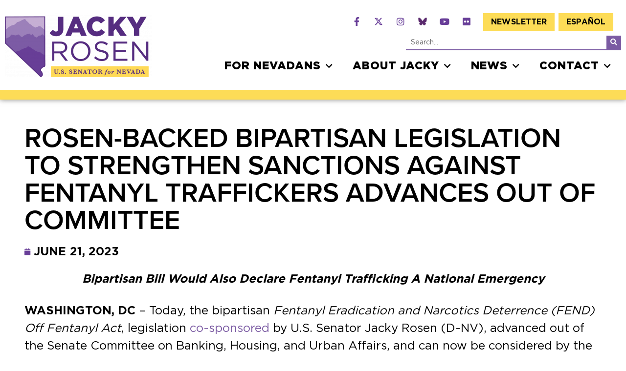

--- FILE ---
content_type: text/html; charset=UTF-8
request_url: https://www.rosen.senate.gov/2023/06/21/rosen-backed-bipartisan-legislation-to-strengthen-sanctions-against-fentanyl-traffickers-advances-out-of-committee/
body_size: 106579
content:
<!doctype html>
<html lang="en-US">
<head>
	<meta charset="UTF-8">
	<meta name="viewport" content="width=device-width, initial-scale=1">
	<link rel="profile" href="https://gmpg.org/xfn/11">
	<meta name='robots' content='index, follow, max-image-preview:large, max-snippet:-1, max-video-preview:-1' />
	<style>img:is([sizes="auto" i], [sizes^="auto," i]) { contain-intrinsic-size: 3000px 1500px }</style>
	
	<!-- This site is optimized with the Yoast SEO plugin v24.9 - https://yoast.com/wordpress/plugins/seo/ -->
	<title>Rosen-Backed Bipartisan Legislation to Strengthen Sanctions Against Fentanyl Traffickers Advances Out of Committee - Jacky Rosen</title>
	<link rel="canonical" href="https://www.rosen.senate.gov/2023/06/21/rosen-backed-bipartisan-legislation-to-strengthen-sanctions-against-fentanyl-traffickers-advances-out-of-committee/" />
	<meta property="og:locale" content="en_US" />
	<meta property="og:type" content="article" />
	<meta property="og:title" content="Rosen-Backed Bipartisan Legislation to Strengthen Sanctions Against Fentanyl Traffickers Advances Out of Committee - Jacky Rosen" />
	<meta property="og:description" content="Bipartisan Bill Would Also Declare Fentanyl Trafficking A National Emergency WASHINGTON, DC – Today, the bipartisan Fentanyl Eradication and Narcotics Deterrence (FEND) Off Fentanyl Act, legislation co-sponsored by U.S. Senator Jacky Rosen (D-NV), advanced out of the Senate Committee on Banking, Housing, and Urban Affairs, and can now be considered by the Senate. This bipartisan [&hellip;]" />
	<meta property="og:url" content="https://www.rosen.senate.gov/2023/06/21/rosen-backed-bipartisan-legislation-to-strengthen-sanctions-against-fentanyl-traffickers-advances-out-of-committee/" />
	<meta property="og:site_name" content="Jacky Rosen" />
	<meta property="article:published_time" content="2023-06-21T19:38:39+00:00" />
	<meta property="article:modified_time" content="2023-06-21T19:38:40+00:00" />
	<meta name="author" content="Sara Sellers" />
	<meta name="twitter:card" content="summary_large_image" />
	<meta name="twitter:label1" content="Written by" />
	<meta name="twitter:data1" content="Sara Sellers" />
	<meta name="twitter:label2" content="Est. reading time" />
	<meta name="twitter:data2" content="2 minutes" />
	<script type="application/ld+json" class="yoast-schema-graph">{"@context":"https://schema.org","@graph":[{"@type":"Article","@id":"https://www.rosen.senate.gov/2023/06/21/rosen-backed-bipartisan-legislation-to-strengthen-sanctions-against-fentanyl-traffickers-advances-out-of-committee/#article","isPartOf":{"@id":"https://www.rosen.senate.gov/2023/06/21/rosen-backed-bipartisan-legislation-to-strengthen-sanctions-against-fentanyl-traffickers-advances-out-of-committee/"},"author":{"name":"Sara Sellers","@id":"https://www.rosen.senate.gov/#/schema/person/451b68456c44ff5e8de65e6407f04ae3"},"headline":"Rosen-Backed Bipartisan Legislation to Strengthen Sanctions Against Fentanyl Traffickers Advances Out of Committee","datePublished":"2023-06-21T19:38:39+00:00","dateModified":"2023-06-21T19:38:40+00:00","mainEntityOfPage":{"@id":"https://www.rosen.senate.gov/2023/06/21/rosen-backed-bipartisan-legislation-to-strengthen-sanctions-against-fentanyl-traffickers-advances-out-of-committee/"},"wordCount":296,"commentCount":0,"publisher":{"@id":"https://www.rosen.senate.gov/#organization"},"keywords":["Health Care","National Security &amp; Armed Services"],"articleSection":["Press Releases"],"inLanguage":"en-US","potentialAction":[{"@type":"CommentAction","name":"Comment","target":["https://www.rosen.senate.gov/2023/06/21/rosen-backed-bipartisan-legislation-to-strengthen-sanctions-against-fentanyl-traffickers-advances-out-of-committee/#respond"]}]},{"@type":"WebPage","@id":"https://www.rosen.senate.gov/2023/06/21/rosen-backed-bipartisan-legislation-to-strengthen-sanctions-against-fentanyl-traffickers-advances-out-of-committee/","url":"https://www.rosen.senate.gov/2023/06/21/rosen-backed-bipartisan-legislation-to-strengthen-sanctions-against-fentanyl-traffickers-advances-out-of-committee/","name":"Rosen-Backed Bipartisan Legislation to Strengthen Sanctions Against Fentanyl Traffickers Advances Out of Committee - Jacky Rosen","isPartOf":{"@id":"https://www.rosen.senate.gov/#website"},"datePublished":"2023-06-21T19:38:39+00:00","dateModified":"2023-06-21T19:38:40+00:00","breadcrumb":{"@id":"https://www.rosen.senate.gov/2023/06/21/rosen-backed-bipartisan-legislation-to-strengthen-sanctions-against-fentanyl-traffickers-advances-out-of-committee/#breadcrumb"},"inLanguage":"en-US","potentialAction":[{"@type":"ReadAction","target":["https://www.rosen.senate.gov/2023/06/21/rosen-backed-bipartisan-legislation-to-strengthen-sanctions-against-fentanyl-traffickers-advances-out-of-committee/"]}]},{"@type":"BreadcrumbList","@id":"https://www.rosen.senate.gov/2023/06/21/rosen-backed-bipartisan-legislation-to-strengthen-sanctions-against-fentanyl-traffickers-advances-out-of-committee/#breadcrumb","itemListElement":[{"@type":"ListItem","position":1,"name":"Home","item":"https://www.rosen.senate.gov/"},{"@type":"ListItem","position":2,"name":"Press Releases","item":"https://www.rosen.senate.gov/news/"},{"@type":"ListItem","position":3,"name":"Rosen-Backed Bipartisan Legislation to Strengthen Sanctions Against Fentanyl Traffickers Advances Out of Committee"}]},{"@type":"WebSite","@id":"https://www.rosen.senate.gov/#website","url":"https://www.rosen.senate.gov/","name":"Jacky Rosen","description":"Senator for Nevada","publisher":{"@id":"https://www.rosen.senate.gov/#organization"},"potentialAction":[{"@type":"SearchAction","target":{"@type":"EntryPoint","urlTemplate":"https://www.rosen.senate.gov/?s={search_term_string}"},"query-input":{"@type":"PropertyValueSpecification","valueRequired":true,"valueName":"search_term_string"}}],"inLanguage":"en-US"},{"@type":"Organization","@id":"https://www.rosen.senate.gov/#organization","name":"United States Senate","url":"https://www.rosen.senate.gov/","logo":{"@type":"ImageObject","inLanguage":"en-US","@id":"https://www.rosen.senate.gov/#/schema/logo/image/","url":"https://www.rosen.senate.gov/wp-content/uploads/2022/05/logo-large.png","contentUrl":"https://www.rosen.senate.gov/wp-content/uploads/2022/05/logo-large.png","width":631,"height":287,"caption":"United States Senate"},"image":{"@id":"https://www.rosen.senate.gov/#/schema/logo/image/"}},{"@type":"Person","@id":"https://www.rosen.senate.gov/#/schema/person/451b68456c44ff5e8de65e6407f04ae3","name":"Sara Sellers","image":{"@type":"ImageObject","inLanguage":"en-US","@id":"https://www.rosen.senate.gov/#/schema/person/image/","url":"https://secure.gravatar.com/avatar/460a171602652b5774f416a50cb0e8f3?s=96&d=mm&r=g","contentUrl":"https://secure.gravatar.com/avatar/460a171602652b5774f416a50cb0e8f3?s=96&d=mm&r=g","caption":"Sara Sellers"},"url":"https://www.rosen.senate.gov/author/ssellers/"}]}</script>
	<!-- / Yoast SEO plugin. -->


<link rel="alternate" type="application/rss+xml" title="Jacky Rosen &raquo; Feed" href="https://www.rosen.senate.gov/feed/" />
<link rel="alternate" type="application/rss+xml" title="Jacky Rosen &raquo; Comments Feed" href="https://www.rosen.senate.gov/comments/feed/" />
<link rel="alternate" type="application/rss+xml" title="Jacky Rosen &raquo; Rosen-Backed Bipartisan Legislation to Strengthen Sanctions Against Fentanyl Traffickers Advances Out of Committee Comments Feed" href="https://www.rosen.senate.gov/2023/06/21/rosen-backed-bipartisan-legislation-to-strengthen-sanctions-against-fentanyl-traffickers-advances-out-of-committee/feed/" />
<script>
window._wpemojiSettings = {"baseUrl":"https:\/\/s.w.org\/images\/core\/emoji\/15.0.3\/72x72\/","ext":".png","svgUrl":"https:\/\/s.w.org\/images\/core\/emoji\/15.0.3\/svg\/","svgExt":".svg","source":{"concatemoji":"https:\/\/www.rosen.senate.gov\/wp-includes\/js\/wp-emoji-release.min.js?ver=6.7.2"}};
/*! This file is auto-generated */
!function(i,n){var o,s,e;function c(e){try{var t={supportTests:e,timestamp:(new Date).valueOf()};sessionStorage.setItem(o,JSON.stringify(t))}catch(e){}}function p(e,t,n){e.clearRect(0,0,e.canvas.width,e.canvas.height),e.fillText(t,0,0);var t=new Uint32Array(e.getImageData(0,0,e.canvas.width,e.canvas.height).data),r=(e.clearRect(0,0,e.canvas.width,e.canvas.height),e.fillText(n,0,0),new Uint32Array(e.getImageData(0,0,e.canvas.width,e.canvas.height).data));return t.every(function(e,t){return e===r[t]})}function u(e,t,n){switch(t){case"flag":return n(e,"\ud83c\udff3\ufe0f\u200d\u26a7\ufe0f","\ud83c\udff3\ufe0f\u200b\u26a7\ufe0f")?!1:!n(e,"\ud83c\uddfa\ud83c\uddf3","\ud83c\uddfa\u200b\ud83c\uddf3")&&!n(e,"\ud83c\udff4\udb40\udc67\udb40\udc62\udb40\udc65\udb40\udc6e\udb40\udc67\udb40\udc7f","\ud83c\udff4\u200b\udb40\udc67\u200b\udb40\udc62\u200b\udb40\udc65\u200b\udb40\udc6e\u200b\udb40\udc67\u200b\udb40\udc7f");case"emoji":return!n(e,"\ud83d\udc26\u200d\u2b1b","\ud83d\udc26\u200b\u2b1b")}return!1}function f(e,t,n){var r="undefined"!=typeof WorkerGlobalScope&&self instanceof WorkerGlobalScope?new OffscreenCanvas(300,150):i.createElement("canvas"),a=r.getContext("2d",{willReadFrequently:!0}),o=(a.textBaseline="top",a.font="600 32px Arial",{});return e.forEach(function(e){o[e]=t(a,e,n)}),o}function t(e){var t=i.createElement("script");t.src=e,t.defer=!0,i.head.appendChild(t)}"undefined"!=typeof Promise&&(o="wpEmojiSettingsSupports",s=["flag","emoji"],n.supports={everything:!0,everythingExceptFlag:!0},e=new Promise(function(e){i.addEventListener("DOMContentLoaded",e,{once:!0})}),new Promise(function(t){var n=function(){try{var e=JSON.parse(sessionStorage.getItem(o));if("object"==typeof e&&"number"==typeof e.timestamp&&(new Date).valueOf()<e.timestamp+604800&&"object"==typeof e.supportTests)return e.supportTests}catch(e){}return null}();if(!n){if("undefined"!=typeof Worker&&"undefined"!=typeof OffscreenCanvas&&"undefined"!=typeof URL&&URL.createObjectURL&&"undefined"!=typeof Blob)try{var e="postMessage("+f.toString()+"("+[JSON.stringify(s),u.toString(),p.toString()].join(",")+"));",r=new Blob([e],{type:"text/javascript"}),a=new Worker(URL.createObjectURL(r),{name:"wpTestEmojiSupports"});return void(a.onmessage=function(e){c(n=e.data),a.terminate(),t(n)})}catch(e){}c(n=f(s,u,p))}t(n)}).then(function(e){for(var t in e)n.supports[t]=e[t],n.supports.everything=n.supports.everything&&n.supports[t],"flag"!==t&&(n.supports.everythingExceptFlag=n.supports.everythingExceptFlag&&n.supports[t]);n.supports.everythingExceptFlag=n.supports.everythingExceptFlag&&!n.supports.flag,n.DOMReady=!1,n.readyCallback=function(){n.DOMReady=!0}}).then(function(){return e}).then(function(){var e;n.supports.everything||(n.readyCallback(),(e=n.source||{}).concatemoji?t(e.concatemoji):e.wpemoji&&e.twemoji&&(t(e.twemoji),t(e.wpemoji)))}))}((window,document),window._wpemojiSettings);
</script>
<link rel="stylesheet" type="text/css" href="https://use.typekit.net/grz3thc.css"><link rel='stylesheet' id='sby_styles-css' href='https://www.rosen.senate.gov/wp-content/plugins/youtube-feed-pro/css/sb-youtube.min.css?ver=2.6.0' media='all' />
<style id='wp-emoji-styles-inline-css'>

	img.wp-smiley, img.emoji {
		display: inline !important;
		border: none !important;
		box-shadow: none !important;
		height: 1em !important;
		width: 1em !important;
		margin: 0 0.07em !important;
		vertical-align: -0.1em !important;
		background: none !important;
		padding: 0 !important;
	}
</style>
<link rel='stylesheet' id='wp-block-library-css' href='https://www.rosen.senate.gov/wp-includes/css/dist/block-library/style.min.css?ver=6.7.2' media='all' />
<style id='global-styles-inline-css'>
:root{--wp--preset--aspect-ratio--square: 1;--wp--preset--aspect-ratio--4-3: 4/3;--wp--preset--aspect-ratio--3-4: 3/4;--wp--preset--aspect-ratio--3-2: 3/2;--wp--preset--aspect-ratio--2-3: 2/3;--wp--preset--aspect-ratio--16-9: 16/9;--wp--preset--aspect-ratio--9-16: 9/16;--wp--preset--color--black: #000000;--wp--preset--color--cyan-bluish-gray: #abb8c3;--wp--preset--color--white: #ffffff;--wp--preset--color--pale-pink: #f78da7;--wp--preset--color--vivid-red: #cf2e2e;--wp--preset--color--luminous-vivid-orange: #ff6900;--wp--preset--color--luminous-vivid-amber: #fcb900;--wp--preset--color--light-green-cyan: #7bdcb5;--wp--preset--color--vivid-green-cyan: #00d084;--wp--preset--color--pale-cyan-blue: #8ed1fc;--wp--preset--color--vivid-cyan-blue: #0693e3;--wp--preset--color--vivid-purple: #9b51e0;--wp--preset--gradient--vivid-cyan-blue-to-vivid-purple: linear-gradient(135deg,rgba(6,147,227,1) 0%,rgb(155,81,224) 100%);--wp--preset--gradient--light-green-cyan-to-vivid-green-cyan: linear-gradient(135deg,rgb(122,220,180) 0%,rgb(0,208,130) 100%);--wp--preset--gradient--luminous-vivid-amber-to-luminous-vivid-orange: linear-gradient(135deg,rgba(252,185,0,1) 0%,rgba(255,105,0,1) 100%);--wp--preset--gradient--luminous-vivid-orange-to-vivid-red: linear-gradient(135deg,rgba(255,105,0,1) 0%,rgb(207,46,46) 100%);--wp--preset--gradient--very-light-gray-to-cyan-bluish-gray: linear-gradient(135deg,rgb(238,238,238) 0%,rgb(169,184,195) 100%);--wp--preset--gradient--cool-to-warm-spectrum: linear-gradient(135deg,rgb(74,234,220) 0%,rgb(151,120,209) 20%,rgb(207,42,186) 40%,rgb(238,44,130) 60%,rgb(251,105,98) 80%,rgb(254,248,76) 100%);--wp--preset--gradient--blush-light-purple: linear-gradient(135deg,rgb(255,206,236) 0%,rgb(152,150,240) 100%);--wp--preset--gradient--blush-bordeaux: linear-gradient(135deg,rgb(254,205,165) 0%,rgb(254,45,45) 50%,rgb(107,0,62) 100%);--wp--preset--gradient--luminous-dusk: linear-gradient(135deg,rgb(255,203,112) 0%,rgb(199,81,192) 50%,rgb(65,88,208) 100%);--wp--preset--gradient--pale-ocean: linear-gradient(135deg,rgb(255,245,203) 0%,rgb(182,227,212) 50%,rgb(51,167,181) 100%);--wp--preset--gradient--electric-grass: linear-gradient(135deg,rgb(202,248,128) 0%,rgb(113,206,126) 100%);--wp--preset--gradient--midnight: linear-gradient(135deg,rgb(2,3,129) 0%,rgb(40,116,252) 100%);--wp--preset--font-size--small: 13px;--wp--preset--font-size--medium: 20px;--wp--preset--font-size--large: 36px;--wp--preset--font-size--x-large: 42px;--wp--preset--spacing--20: 0.44rem;--wp--preset--spacing--30: 0.67rem;--wp--preset--spacing--40: 1rem;--wp--preset--spacing--50: 1.5rem;--wp--preset--spacing--60: 2.25rem;--wp--preset--spacing--70: 3.38rem;--wp--preset--spacing--80: 5.06rem;--wp--preset--shadow--natural: 6px 6px 9px rgba(0, 0, 0, 0.2);--wp--preset--shadow--deep: 12px 12px 50px rgba(0, 0, 0, 0.4);--wp--preset--shadow--sharp: 6px 6px 0px rgba(0, 0, 0, 0.2);--wp--preset--shadow--outlined: 6px 6px 0px -3px rgba(255, 255, 255, 1), 6px 6px rgba(0, 0, 0, 1);--wp--preset--shadow--crisp: 6px 6px 0px rgba(0, 0, 0, 1);}:root { --wp--style--global--content-size: 800px;--wp--style--global--wide-size: 1200px; }:where(body) { margin: 0; }.wp-site-blocks > .alignleft { float: left; margin-right: 2em; }.wp-site-blocks > .alignright { float: right; margin-left: 2em; }.wp-site-blocks > .aligncenter { justify-content: center; margin-left: auto; margin-right: auto; }:where(.wp-site-blocks) > * { margin-block-start: 24px; margin-block-end: 0; }:where(.wp-site-blocks) > :first-child { margin-block-start: 0; }:where(.wp-site-blocks) > :last-child { margin-block-end: 0; }:root { --wp--style--block-gap: 24px; }:root :where(.is-layout-flow) > :first-child{margin-block-start: 0;}:root :where(.is-layout-flow) > :last-child{margin-block-end: 0;}:root :where(.is-layout-flow) > *{margin-block-start: 24px;margin-block-end: 0;}:root :where(.is-layout-constrained) > :first-child{margin-block-start: 0;}:root :where(.is-layout-constrained) > :last-child{margin-block-end: 0;}:root :where(.is-layout-constrained) > *{margin-block-start: 24px;margin-block-end: 0;}:root :where(.is-layout-flex){gap: 24px;}:root :where(.is-layout-grid){gap: 24px;}.is-layout-flow > .alignleft{float: left;margin-inline-start: 0;margin-inline-end: 2em;}.is-layout-flow > .alignright{float: right;margin-inline-start: 2em;margin-inline-end: 0;}.is-layout-flow > .aligncenter{margin-left: auto !important;margin-right: auto !important;}.is-layout-constrained > .alignleft{float: left;margin-inline-start: 0;margin-inline-end: 2em;}.is-layout-constrained > .alignright{float: right;margin-inline-start: 2em;margin-inline-end: 0;}.is-layout-constrained > .aligncenter{margin-left: auto !important;margin-right: auto !important;}.is-layout-constrained > :where(:not(.alignleft):not(.alignright):not(.alignfull)){max-width: var(--wp--style--global--content-size);margin-left: auto !important;margin-right: auto !important;}.is-layout-constrained > .alignwide{max-width: var(--wp--style--global--wide-size);}body .is-layout-flex{display: flex;}.is-layout-flex{flex-wrap: wrap;align-items: center;}.is-layout-flex > :is(*, div){margin: 0;}body .is-layout-grid{display: grid;}.is-layout-grid > :is(*, div){margin: 0;}body{padding-top: 0px;padding-right: 0px;padding-bottom: 0px;padding-left: 0px;}a:where(:not(.wp-element-button)){text-decoration: underline;}:root :where(.wp-element-button, .wp-block-button__link){background-color: #32373c;border-width: 0;color: #fff;font-family: inherit;font-size: inherit;line-height: inherit;padding: calc(0.667em + 2px) calc(1.333em + 2px);text-decoration: none;}.has-black-color{color: var(--wp--preset--color--black) !important;}.has-cyan-bluish-gray-color{color: var(--wp--preset--color--cyan-bluish-gray) !important;}.has-white-color{color: var(--wp--preset--color--white) !important;}.has-pale-pink-color{color: var(--wp--preset--color--pale-pink) !important;}.has-vivid-red-color{color: var(--wp--preset--color--vivid-red) !important;}.has-luminous-vivid-orange-color{color: var(--wp--preset--color--luminous-vivid-orange) !important;}.has-luminous-vivid-amber-color{color: var(--wp--preset--color--luminous-vivid-amber) !important;}.has-light-green-cyan-color{color: var(--wp--preset--color--light-green-cyan) !important;}.has-vivid-green-cyan-color{color: var(--wp--preset--color--vivid-green-cyan) !important;}.has-pale-cyan-blue-color{color: var(--wp--preset--color--pale-cyan-blue) !important;}.has-vivid-cyan-blue-color{color: var(--wp--preset--color--vivid-cyan-blue) !important;}.has-vivid-purple-color{color: var(--wp--preset--color--vivid-purple) !important;}.has-black-background-color{background-color: var(--wp--preset--color--black) !important;}.has-cyan-bluish-gray-background-color{background-color: var(--wp--preset--color--cyan-bluish-gray) !important;}.has-white-background-color{background-color: var(--wp--preset--color--white) !important;}.has-pale-pink-background-color{background-color: var(--wp--preset--color--pale-pink) !important;}.has-vivid-red-background-color{background-color: var(--wp--preset--color--vivid-red) !important;}.has-luminous-vivid-orange-background-color{background-color: var(--wp--preset--color--luminous-vivid-orange) !important;}.has-luminous-vivid-amber-background-color{background-color: var(--wp--preset--color--luminous-vivid-amber) !important;}.has-light-green-cyan-background-color{background-color: var(--wp--preset--color--light-green-cyan) !important;}.has-vivid-green-cyan-background-color{background-color: var(--wp--preset--color--vivid-green-cyan) !important;}.has-pale-cyan-blue-background-color{background-color: var(--wp--preset--color--pale-cyan-blue) !important;}.has-vivid-cyan-blue-background-color{background-color: var(--wp--preset--color--vivid-cyan-blue) !important;}.has-vivid-purple-background-color{background-color: var(--wp--preset--color--vivid-purple) !important;}.has-black-border-color{border-color: var(--wp--preset--color--black) !important;}.has-cyan-bluish-gray-border-color{border-color: var(--wp--preset--color--cyan-bluish-gray) !important;}.has-white-border-color{border-color: var(--wp--preset--color--white) !important;}.has-pale-pink-border-color{border-color: var(--wp--preset--color--pale-pink) !important;}.has-vivid-red-border-color{border-color: var(--wp--preset--color--vivid-red) !important;}.has-luminous-vivid-orange-border-color{border-color: var(--wp--preset--color--luminous-vivid-orange) !important;}.has-luminous-vivid-amber-border-color{border-color: var(--wp--preset--color--luminous-vivid-amber) !important;}.has-light-green-cyan-border-color{border-color: var(--wp--preset--color--light-green-cyan) !important;}.has-vivid-green-cyan-border-color{border-color: var(--wp--preset--color--vivid-green-cyan) !important;}.has-pale-cyan-blue-border-color{border-color: var(--wp--preset--color--pale-cyan-blue) !important;}.has-vivid-cyan-blue-border-color{border-color: var(--wp--preset--color--vivid-cyan-blue) !important;}.has-vivid-purple-border-color{border-color: var(--wp--preset--color--vivid-purple) !important;}.has-vivid-cyan-blue-to-vivid-purple-gradient-background{background: var(--wp--preset--gradient--vivid-cyan-blue-to-vivid-purple) !important;}.has-light-green-cyan-to-vivid-green-cyan-gradient-background{background: var(--wp--preset--gradient--light-green-cyan-to-vivid-green-cyan) !important;}.has-luminous-vivid-amber-to-luminous-vivid-orange-gradient-background{background: var(--wp--preset--gradient--luminous-vivid-amber-to-luminous-vivid-orange) !important;}.has-luminous-vivid-orange-to-vivid-red-gradient-background{background: var(--wp--preset--gradient--luminous-vivid-orange-to-vivid-red) !important;}.has-very-light-gray-to-cyan-bluish-gray-gradient-background{background: var(--wp--preset--gradient--very-light-gray-to-cyan-bluish-gray) !important;}.has-cool-to-warm-spectrum-gradient-background{background: var(--wp--preset--gradient--cool-to-warm-spectrum) !important;}.has-blush-light-purple-gradient-background{background: var(--wp--preset--gradient--blush-light-purple) !important;}.has-blush-bordeaux-gradient-background{background: var(--wp--preset--gradient--blush-bordeaux) !important;}.has-luminous-dusk-gradient-background{background: var(--wp--preset--gradient--luminous-dusk) !important;}.has-pale-ocean-gradient-background{background: var(--wp--preset--gradient--pale-ocean) !important;}.has-electric-grass-gradient-background{background: var(--wp--preset--gradient--electric-grass) !important;}.has-midnight-gradient-background{background: var(--wp--preset--gradient--midnight) !important;}.has-small-font-size{font-size: var(--wp--preset--font-size--small) !important;}.has-medium-font-size{font-size: var(--wp--preset--font-size--medium) !important;}.has-large-font-size{font-size: var(--wp--preset--font-size--large) !important;}.has-x-large-font-size{font-size: var(--wp--preset--font-size--x-large) !important;}
:root :where(.wp-block-pullquote){font-size: 1.5em;line-height: 1.6;}
</style>
<link rel='stylesheet' id='contact-form-7-css' href='https://www.rosen.senate.gov/wp-content/plugins/contact-form-7/includes/css/styles.css?ver=6.0.6' media='all' />
<link rel='stylesheet' id='cff-css' href='https://www.rosen.senate.gov/wp-content/plugins/custom-facebook-feed-pro/assets/css/cff-style.min.css?ver=4.7.0' media='all' />
<link rel='stylesheet' id='trp-language-switcher-style-css' href='https://www.rosen.senate.gov/wp-content/plugins/translatepress-multilingual/assets/css/trp-language-switcher.css?ver=2.9.11' media='all' />
<link rel='stylesheet' id='hello-elementor-css' href='https://www.rosen.senate.gov/wp-content/themes/hello-elementor/style.min.css?ver=1763048119' media='all' />
<link rel='stylesheet' id='hello-elementor-theme-style-css' href='https://www.rosen.senate.gov/wp-content/themes/hello-elementor/theme.min.css?ver=1763048119' media='all' />
<link rel='stylesheet' id='hello-elementor-header-footer-css' href='https://www.rosen.senate.gov/wp-content/themes/hello-elementor/header-footer.min.css?ver=1763048119' media='all' />
<link rel='stylesheet' id='elementor-frontend-css' href='https://www.rosen.senate.gov/wp-content/plugins/elementor/assets/css/frontend.min.css?ver=3.28.3' media='all' />
<link rel='stylesheet' id='widget-image-css' href='https://www.rosen.senate.gov/wp-content/plugins/elementor/assets/css/widget-image.min.css?ver=3.28.3' media='all' />
<link rel='stylesheet' id='widget-social-icons-css' href='https://www.rosen.senate.gov/wp-content/plugins/elementor/assets/css/widget-social-icons.min.css?ver=3.28.3' media='all' />
<link rel='stylesheet' id='e-apple-webkit-css' href='https://www.rosen.senate.gov/wp-content/plugins/elementor/assets/css/conditionals/apple-webkit.min.css?ver=3.28.3' media='all' />
<link rel='stylesheet' id='e-animation-fadeInRight-css' href='https://www.rosen.senate.gov/wp-content/plugins/elementor/assets/lib/animations/styles/fadeInRight.min.css?ver=3.28.3' media='all' />
<link rel='stylesheet' id='widget-nav-menu-css' href='https://www.rosen.senate.gov/wp-content/plugins/elementor-pro/assets/css/widget-nav-menu.min.css?ver=3.28.3' media='all' />
<link rel='stylesheet' id='widget-search-form-css' href='https://www.rosen.senate.gov/wp-content/plugins/elementor-pro/assets/css/widget-search-form.min.css?ver=3.28.3' media='all' />
<link rel='stylesheet' id='elementor-icons-shared-0-css' href='https://www.rosen.senate.gov/wp-content/plugins/elementor/assets/lib/font-awesome/css/fontawesome.min.css?ver=5.15.3' media='all' />
<link rel='stylesheet' id='elementor-icons-fa-solid-css' href='https://www.rosen.senate.gov/wp-content/plugins/elementor/assets/lib/font-awesome/css/solid.min.css?ver=5.15.3' media='all' />
<link rel='stylesheet' id='e-sticky-css' href='https://www.rosen.senate.gov/wp-content/plugins/elementor-pro/assets/css/modules/sticky.min.css?ver=3.28.3' media='all' />
<link rel='stylesheet' id='e-animation-fadeInUp-css' href='https://www.rosen.senate.gov/wp-content/plugins/elementor/assets/lib/animations/styles/fadeInUp.min.css?ver=3.28.3' media='all' />
<link rel='stylesheet' id='widget-heading-css' href='https://www.rosen.senate.gov/wp-content/plugins/elementor/assets/css/widget-heading.min.css?ver=3.28.3' media='all' />
<link rel='stylesheet' id='widget-post-info-css' href='https://www.rosen.senate.gov/wp-content/plugins/elementor-pro/assets/css/widget-post-info.min.css?ver=3.28.3' media='all' />
<link rel='stylesheet' id='widget-icon-list-css' href='https://www.rosen.senate.gov/wp-content/plugins/elementor/assets/css/widget-icon-list.min.css?ver=3.28.3' media='all' />
<link rel='stylesheet' id='elementor-icons-fa-regular-css' href='https://www.rosen.senate.gov/wp-content/plugins/elementor/assets/lib/font-awesome/css/regular.min.css?ver=5.15.3' media='all' />
<link rel='stylesheet' id='elementor-icons-css' href='https://www.rosen.senate.gov/wp-content/plugins/elementor/assets/lib/eicons/css/elementor-icons.min.css?ver=5.36.0' media='all' />
<link rel='stylesheet' id='elementor-post-6-css' href='https://www.rosen.senate.gov/wp-content/uploads/elementor/css/post-6.css?ver=1769098182' media='all' />
<link rel='stylesheet' id='cffstyles-css' href='https://www.rosen.senate.gov/wp-content/plugins/custom-facebook-feed-pro/assets/css/cff-style.min.css?ver=4.7.0' media='all' />
<link rel='stylesheet' id='sby-styles-css' href='https://www.rosen.senate.gov/wp-content/plugins/youtube-feed-pro/css/sb-youtube.min.css?ver=2.6.0' media='all' />
<link rel='stylesheet' id='font-awesome-5-all-css' href='https://www.rosen.senate.gov/wp-content/plugins/elementor/assets/lib/font-awesome/css/all.min.css?ver=3.28.3' media='all' />
<link rel='stylesheet' id='font-awesome-4-shim-css' href='https://www.rosen.senate.gov/wp-content/plugins/elementor/assets/lib/font-awesome/css/v4-shims.min.css?ver=3.28.3' media='all' />
<link rel='stylesheet' id='elementor-post-250-css' href='https://www.rosen.senate.gov/wp-content/uploads/elementor/css/post-250.css?ver=1769098183' media='all' />
<link rel='stylesheet' id='elementor-post-42-css' href='https://www.rosen.senate.gov/wp-content/uploads/elementor/css/post-42.css?ver=1769098183' media='all' />
<link rel='stylesheet' id='elementor-post-316-css' href='https://www.rosen.senate.gov/wp-content/uploads/elementor/css/post-316.css?ver=1769098213' media='all' />
<link rel='stylesheet' id='elementor-icons-fa-brands-css' href='https://www.rosen.senate.gov/wp-content/plugins/elementor/assets/lib/font-awesome/css/brands.min.css?ver=5.15.3' media='all' />
<script src="https://www.rosen.senate.gov/wp-includes/js/jquery/jquery.min.js?ver=3.7.1" id="jquery-core-js"></script>
<script src="https://www.rosen.senate.gov/wp-includes/js/jquery/jquery-migrate.min.js?ver=3.4.1" id="jquery-migrate-js"></script>
<script src="https://www.rosen.senate.gov/wp-content/plugins/elementor/assets/lib/font-awesome/js/v4-shims.min.js?ver=3.28.3" id="font-awesome-4-shim-js"></script>
<link rel="https://api.w.org/" href="https://www.rosen.senate.gov/wp-json/" /><link rel="alternate" title="JSON" type="application/json" href="https://www.rosen.senate.gov/wp-json/wp/v2/posts/9422" /><link rel="EditURI" type="application/rsd+xml" title="RSD" href="https://www.rosen.senate.gov/xmlrpc.php?rsd" />
<meta name="generator" content="WordPress 6.7.2" />
<link rel='shortlink' href='https://www.rosen.senate.gov/?p=9422' />
<link rel="alternate" title="oEmbed (JSON)" type="application/json+oembed" href="https://www.rosen.senate.gov/wp-json/oembed/1.0/embed?url=https%3A%2F%2Fwww.rosen.senate.gov%2F2023%2F06%2F21%2Frosen-backed-bipartisan-legislation-to-strengthen-sanctions-against-fentanyl-traffickers-advances-out-of-committee%2F" />
<link rel="alternate" title="oEmbed (XML)" type="text/xml+oembed" href="https://www.rosen.senate.gov/wp-json/oembed/1.0/embed?url=https%3A%2F%2Fwww.rosen.senate.gov%2F2023%2F06%2F21%2Frosen-backed-bipartisan-legislation-to-strengthen-sanctions-against-fentanyl-traffickers-advances-out-of-committee%2F&#038;format=xml" />
<!-- Custom Facebook Feed JS vars -->
<script type="text/javascript">
var cffsiteurl = "https://www.rosen.senate.gov/wp-content/plugins";
var cffajaxurl = "https://www.rosen.senate.gov/wp-admin/admin-ajax.php";


var cfflinkhashtags = "false";
</script>
<link rel="alternate" hreflang="en-US" href="https://www.rosen.senate.gov/2023/06/21/rosen-backed-bipartisan-legislation-to-strengthen-sanctions-against-fentanyl-traffickers-advances-out-of-committee/"/>
<link rel="alternate" hreflang="es-ES" href="https://www.rosen.senate.gov/es/2023/06/21/rosen-backed-bipartisan-legislation-to-strengthen-sanctions-against-fentanyl-traffickers-advances-out-of-committee/"/>
<link rel="alternate" hreflang="en" href="https://www.rosen.senate.gov/2023/06/21/rosen-backed-bipartisan-legislation-to-strengthen-sanctions-against-fentanyl-traffickers-advances-out-of-committee/"/>
<link rel="alternate" hreflang="es" href="https://www.rosen.senate.gov/es/2023/06/21/rosen-backed-bipartisan-legislation-to-strengthen-sanctions-against-fentanyl-traffickers-advances-out-of-committee/"/>
<meta name="generator" content="Elementor 3.28.3; features: additional_custom_breakpoints, e_local_google_fonts; settings: css_print_method-external, google_font-enabled, font_display-auto">
<script src="https://assets.adobedtm.com/566dc2d26e4f/f8d2f26c1eac/launch-3a705652822d.min.js" async></script>
			<style>
				.e-con.e-parent:nth-of-type(n+4):not(.e-lazyloaded):not(.e-no-lazyload),
				.e-con.e-parent:nth-of-type(n+4):not(.e-lazyloaded):not(.e-no-lazyload) * {
					background-image: none !important;
				}
				@media screen and (max-height: 1024px) {
					.e-con.e-parent:nth-of-type(n+3):not(.e-lazyloaded):not(.e-no-lazyload),
					.e-con.e-parent:nth-of-type(n+3):not(.e-lazyloaded):not(.e-no-lazyload) * {
						background-image: none !important;
					}
				}
				@media screen and (max-height: 640px) {
					.e-con.e-parent:nth-of-type(n+2):not(.e-lazyloaded):not(.e-no-lazyload),
					.e-con.e-parent:nth-of-type(n+2):not(.e-lazyloaded):not(.e-no-lazyload) * {
						background-image: none !important;
					}
				}
			</style>
			<link rel="icon" href="https://www.rosen.senate.gov/wp-content/uploads/2022/05/rosen-logo-150x108.png" sizes="32x32" />
<link rel="icon" href="https://www.rosen.senate.gov/wp-content/uploads/2022/05/rosen-logo.png" sizes="192x192" />
<link rel="apple-touch-icon" href="https://www.rosen.senate.gov/wp-content/uploads/2022/05/rosen-logo.png" />
<meta name="msapplication-TileImage" content="https://www.rosen.senate.gov/wp-content/uploads/2022/05/rosen-logo.png" />
		<style id="wp-custom-css">
			.elementor-pagination{
	margin-top: 2rem;
}

.page-id-7190 .elementor-element-57229ec{
	display: none !important;
}

.page-id-7190 .elementor-element-5f4e3497{
	margin-top: 0 !important;
}

/* Video Page */
.sb_youtube_header{
	display: none;
}

.sb_youtube{
	display: flex;
	flex-wrap: wrap;
}

.sb_youtube>div{
	flex: 1;
}

.sb_youtube>div:last-child{
	flex-basis: 100%;
}

[id^=sb_youtube_].sb_youtube.sby_col_3 .sby_items_wrap .sby_item{
	width:49% !important;
}

@media screen and (max-width: 1100px){
	
	.sby_video_title{
		font-size: .7em;
	}
	
	.sb_youtube{
		flex-direction:column;
}
}
		</style>
		</head>
<body class="post-template-default single single-post postid-9422 single-format-standard wp-custom-logo wp-embed-responsive translatepress-en_US theme-default elementor-default elementor-kit-6 elementor-page-316">


<a class="skip-link screen-reader-text" href="#content">Skip to content</a>

		<div data-elementor-type="header" data-elementor-id="250" class="elementor elementor-250 elementor-location-header" data-elementor-post-type="elementor_library">
					<section class="elementor-section elementor-top-section elementor-element elementor-element-48cc5586 elementor-section-full_width elementor-section-height-default elementor-section-height-default" data-id="48cc5586" data-element_type="section" data-settings="{&quot;background_background&quot;:&quot;classic&quot;,&quot;sticky&quot;:&quot;top&quot;,&quot;sticky_on&quot;:[&quot;desktop&quot;,&quot;tablet&quot;,&quot;mobile&quot;],&quot;sticky_offset&quot;:0,&quot;sticky_effects_offset&quot;:0,&quot;sticky_anchor_link_offset&quot;:0}">
						<div class="elementor-container elementor-column-gap-default">
					<div class="elementor-column elementor-col-50 elementor-top-column elementor-element elementor-element-7f04764b" data-id="7f04764b" data-element_type="column">
			<div class="elementor-widget-wrap elementor-element-populated">
						<div class="elementor-element elementor-element-70442bb elementor-widget elementor-widget-image" data-id="70442bb" data-element_type="widget" data-widget_type="image.default">
				<div class="elementor-widget-container">
																<a href="https://www.rosen.senate.gov">
							<img width="300" height="132" src="https://www.rosen.senate.gov/wp-content/uploads/2022/05/logo-1-300x132.png" class="attachment-medium size-medium wp-image-280" alt="Jacky Rosen" srcset="https://www.rosen.senate.gov/wp-content/uploads/2022/05/logo-1-300x132.png 300w, https://www.rosen.senate.gov/wp-content/uploads/2022/05/logo-1-1024x450.png 1024w, https://www.rosen.senate.gov/wp-content/uploads/2022/05/logo-1-768x337.png 768w, https://www.rosen.senate.gov/wp-content/uploads/2022/05/logo-1.png 1512w" sizes="(max-width: 300px) 100vw, 300px" />								</a>
															</div>
				</div>
				<div class="elementor-element elementor-element-80f41a1 elementor-widget elementor-widget-html" data-id="80f41a1" data-element_type="widget" data-widget_type="html.default">
				<div class="elementor-widget-container">
					<script src="https://assets.adobedtm.com/566dc2d26e4f/f8d2f26c1eac/launch-3a705652822d.min.js" async></script>				</div>
				</div>
					</div>
		</div>
				<div class="elementor-column elementor-col-50 elementor-top-column elementor-element elementor-element-37d192a" data-id="37d192a" data-element_type="column">
			<div class="elementor-widget-wrap elementor-element-populated">
						<section class="elementor-section elementor-inner-section elementor-element elementor-element-38faa81 elementor-section-full_width elementor-section-height-default elementor-section-height-default" data-id="38faa81" data-element_type="section">
						<div class="elementor-container elementor-column-gap-no">
					<div class="elementor-column elementor-col-50 elementor-inner-column elementor-element elementor-element-eb7de5c" data-id="eb7de5c" data-element_type="column">
			<div class="elementor-widget-wrap elementor-element-populated">
						<div class="elementor-element elementor-element-f678f24 e-grid-align-right elementor-shape-square elementor-grid-0 elementor-widget elementor-widget-social-icons" data-id="f678f24" data-element_type="widget" data-widget_type="social-icons.default">
				<div class="elementor-widget-container">
							<div class="elementor-social-icons-wrapper elementor-grid">
							<span class="elementor-grid-item">
					<a class="elementor-icon elementor-social-icon elementor-social-icon-facebook-f elementor-repeater-item-aa907ff" href="https://www.facebook.com/SenJackyRosen/" target="_blank">
						<span class="elementor-screen-only">Facebook-f</span>
						<i class="fab fa-facebook-f"></i>					</a>
				</span>
							<span class="elementor-grid-item">
					<a class="elementor-icon elementor-social-icon elementor-social-icon- elementor-repeater-item-e3952eb" href="https://twitter.com/SenJackyRosen" target="_blank">
						<span class="elementor-screen-only"></span>
						<svg xmlns="http://www.w3.org/2000/svg" viewBox="0 0 512 512"><path d="M389.2 48h70.6L305.6 224.2 487 464H345L233.7 318.6 106.5 464H35.8L200.7 275.5 26.8 48H172.4L272.9 180.9 389.2 48zM364.4 421.8h39.1L151.1 88h-42L364.4 421.8z"></path></svg>					</a>
				</span>
							<span class="elementor-grid-item">
					<a class="elementor-icon elementor-social-icon elementor-social-icon-instagram elementor-repeater-item-db0274a" href="https://www.instagram.com/Senjackyrosen/" target="_blank">
						<span class="elementor-screen-only">Instagram</span>
						<i class="fab fa-instagram"></i>					</a>
				</span>
							<span class="elementor-grid-item">
					<a class="elementor-icon elementor-social-icon elementor-social-icon- elementor-repeater-item-ff17f62" href="https://bsky.app/profile/rosen.senate.gov" target="_blank">
						<span class="elementor-screen-only"></span>
						<svg xmlns="http://www.w3.org/2000/svg" xmlns:xlink="http://www.w3.org/1999/xlink" id="Layer_1" data-name="Layer 1" viewBox="0 0 1080 954"><defs><style>      .cls-1 {        fill: none;      }      .cls-2 {        mask: url(#mask);      }      .cls-3 {        isolation: isolate;      }      .cls-4 {        clip-path: url(#clippath);      }    </style><clipPath id="clippath"><rect class="cls-1" y="0" width="1080" height="954"></rect></clipPath><mask id="mask" x="0" y="0" width="1080" height="954" maskUnits="userSpaceOnUse"><g id="c1b56394f4"><image class="cls-3" width="1159" height="1024" transform="scale(.93)" xlink:href="[data-uri]"></image></g></mask></defs><g class="cls-4"><g class="cls-2"><image class="cls-3" width="1159" height="1024" transform="scale(.93)" xlink:href="[data-uri]"></image></g></g></svg>					</a>
				</span>
							<span class="elementor-grid-item">
					<a class="elementor-icon elementor-social-icon elementor-social-icon-youtube elementor-repeater-item-4e0cb73" href="https://www.youtube.com/c/SenJackyRosen/" target="_blank">
						<span class="elementor-screen-only">Youtube</span>
						<i class="fab fa-youtube"></i>					</a>
				</span>
							<span class="elementor-grid-item">
					<a class="elementor-icon elementor-social-icon elementor-social-icon-flickr elementor-repeater-item-6009a5d" href="https://www.flickr.com/photos/200019444@N03/" target="_blank">
						<span class="elementor-screen-only">Flickr</span>
						<i class="fab fa-flickr"></i>					</a>
				</span>
					</div>
						</div>
				</div>
					</div>
		</div>
				<div class="elementor-column elementor-col-50 elementor-inner-column elementor-element elementor-element-6fab06e" data-id="6fab06e" data-element_type="column">
			<div class="elementor-widget-wrap elementor-element-populated">
						<div class="elementor-element elementor-element-a5609d2 elementor-nav-menu--dropdown-none elementor-invisible elementor-widget elementor-widget-nav-menu" data-id="a5609d2" data-element_type="widget" data-settings="{&quot;_animation&quot;:&quot;fadeInRight&quot;,&quot;submenu_icon&quot;:{&quot;value&quot;:&quot;&lt;i class=\&quot;\&quot;&gt;&lt;\/i&gt;&quot;,&quot;library&quot;:&quot;&quot;},&quot;layout&quot;:&quot;horizontal&quot;}" data-widget_type="nav-menu.default">
				<div class="elementor-widget-container">
								<nav aria-label="Menu" class="elementor-nav-menu--main elementor-nav-menu__container elementor-nav-menu--layout-horizontal e--pointer-none">
				<ul id="menu-1-a5609d2" class="elementor-nav-menu"><li class="menu-item menu-item-type-post_type menu-item-object-page menu-item-4135"><a href="https://www.rosen.senate.gov/newsletter-signup/" class="elementor-item">Newsletter</a></li>
<li class="trp-language-switcher-container menu-item menu-item-type-post_type menu-item-object-language_switcher menu-item-4141"><a href="https://www.rosen.senate.gov/es/2023/06/21/rosen-backed-bipartisan-legislation-to-strengthen-sanctions-against-fentanyl-traffickers-advances-out-of-committee/" class="elementor-item"><span data-no-translation><span class="trp-ls-language-name">Español</span></span></a></li>
</ul>			</nav>
						<nav class="elementor-nav-menu--dropdown elementor-nav-menu__container" aria-hidden="true">
				<ul id="menu-2-a5609d2" class="elementor-nav-menu"><li class="menu-item menu-item-type-post_type menu-item-object-page menu-item-4135"><a href="https://www.rosen.senate.gov/newsletter-signup/" class="elementor-item" tabindex="-1">Newsletter</a></li>
<li class="trp-language-switcher-container menu-item menu-item-type-post_type menu-item-object-language_switcher menu-item-4141"><a href="https://www.rosen.senate.gov/es/2023/06/21/rosen-backed-bipartisan-legislation-to-strengthen-sanctions-against-fentanyl-traffickers-advances-out-of-committee/" class="elementor-item" tabindex="-1"><span data-no-translation><span class="trp-ls-language-name">Español</span></span></a></li>
</ul>			</nav>
						</div>
				</div>
					</div>
		</div>
					</div>
		</section>
				<div class="elementor-element elementor-element-22fc6a0 elementor-search-form--skin-classic elementor-search-form--button-type-icon elementor-search-form--icon-search elementor-widget elementor-widget-search-form" data-id="22fc6a0" data-element_type="widget" data-settings="{&quot;skin&quot;:&quot;classic&quot;}" data-widget_type="search-form.default">
				<div class="elementor-widget-container">
							<search role="search">
			<form class="elementor-search-form" action="https://www.rosen.senate.gov" method="get">
												<div class="elementor-search-form__container">
					<label class="elementor-screen-only" for="elementor-search-form-22fc6a0">Search</label>

					
					<input id="elementor-search-form-22fc6a0" placeholder="Search..." class="elementor-search-form__input" type="search" name="s" value="">
					
											<button class="elementor-search-form__submit" type="submit" aria-label="Search">
															<i aria-hidden="true" class="fas fa-search"></i>													</button>
					
									</div>
			</form>
		</search>
						</div>
				</div>
				<div class="elementor-element elementor-element-613ba1e elementor-nav-menu__align-end elementor-nav-menu--dropdown-tablet elementor-nav-menu__text-align-aside elementor-nav-menu--toggle elementor-nav-menu--burger elementor-widget elementor-widget-nav-menu" data-id="613ba1e" data-element_type="widget" data-settings="{&quot;submenu_icon&quot;:{&quot;value&quot;:&quot;&lt;i class=\&quot;fas fa-chevron-down\&quot;&gt;&lt;\/i&gt;&quot;,&quot;library&quot;:&quot;fa-solid&quot;},&quot;layout&quot;:&quot;horizontal&quot;,&quot;toggle&quot;:&quot;burger&quot;}" data-widget_type="nav-menu.default">
				<div class="elementor-widget-container">
								<nav aria-label="Menu" class="elementor-nav-menu--main elementor-nav-menu__container elementor-nav-menu--layout-horizontal e--pointer-underline e--animation-fade">
				<ul id="menu-1-613ba1e" class="elementor-nav-menu"><li class="menu-item menu-item-type-post_type menu-item-object-page menu-item-has-children menu-item-359"><a href="https://www.rosen.senate.gov/services/" class="elementor-item">For Nevadans</a>
<ul class="sub-menu elementor-nav-menu--dropdown">
	<li class="menu-item menu-item-type-custom menu-item-object-custom menu-item-has-children menu-item-3877"><a href="#" class="elementor-sub-item elementor-item-anchor">Constituent Services</a>
	<ul class="sub-menu elementor-nav-menu--dropdown">
		<li class="menu-item menu-item-type-post_type menu-item-object-page menu-item-3843"><a href="https://www.rosen.senate.gov/services/help-with-a-federal-agency/" class="elementor-sub-item">Help with a Federal Agency</a></li>
		<li class="menu-item menu-item-type-custom menu-item-object-custom menu-item-3745"><a href="https://www.pay.gov/public/form/start/482670992" class="elementor-sub-item">Flag Requests</a></li>
		<li class="menu-item menu-item-type-post_type menu-item-object-page menu-item-3741"><a href="https://www.rosen.senate.gov/services/tours/" class="elementor-sub-item">Tour Requests</a></li>
		<li class="menu-item menu-item-type-post_type menu-item-object-page menu-item-3833"><a href="https://www.rosen.senate.gov/services/internships/" class="elementor-sub-item">Internships</a></li>
		<li class="menu-item menu-item-type-post_type menu-item-object-page menu-item-3821"><a href="https://www.rosen.senate.gov/services/senate-page-nominations/" class="elementor-sub-item">Senate Page Nominations</a></li>
		<li class="menu-item menu-item-type-post_type menu-item-object-page menu-item-3799"><a href="https://www.rosen.senate.gov/services/academy-nominations/" class="elementor-sub-item">Academy Nominations</a></li>
	</ul>
</li>
	<li class="menu-item menu-item-type-custom menu-item-object-custom menu-item-has-children menu-item-3878"><a href="#" class="elementor-sub-item elementor-item-anchor">Resource Guides</a>
	<ul class="sub-menu elementor-nav-menu--dropdown">
		<li class="menu-item menu-item-type-post_type menu-item-object-page menu-item-3792"><a href="https://www.rosen.senate.gov/services/veterans-resource-guide/" class="elementor-sub-item">Veterans Resource Guide</a></li>
		<li class="menu-item menu-item-type-post_type menu-item-object-page menu-item-8782"><a href="https://www.rosen.senate.gov/senior-resource-guide/" class="elementor-sub-item">Senior Resource Guide</a></li>
		<li class="menu-item menu-item-type-post_type menu-item-object-page menu-item-12568"><a href="https://www.rosen.senate.gov/services/small-business-pocket-guide/" class="elementor-sub-item">Small Business Pocket Guide</a></li>
	</ul>
</li>
	<li class="menu-item menu-item-type-custom menu-item-object-custom menu-item-has-children menu-item-3879"><a href="#" class="elementor-sub-item elementor-item-anchor">Federal Funding</a>
	<ul class="sub-menu elementor-nav-menu--dropdown">
		<li class="menu-item menu-item-type-post_type menu-item-object-page menu-item-3740"><a href="https://www.rosen.senate.gov/services/grant-requests/" class="elementor-sub-item">Grant Requests</a></li>
		<li class="menu-item menu-item-type-post_type menu-item-object-page menu-item-3756"><a href="https://www.rosen.senate.gov/services/appropriations-requests/" class="elementor-sub-item">Appropriations Requests</a></li>
		<li class="menu-item menu-item-type-custom menu-item-object-custom menu-item-15733"><a href="https://www.rosen.senate.gov/fy2026-congressionally-directed-spending-requests/" class="elementor-sub-item">Community Project Funding</a></li>
		<li class="menu-item menu-item-type-post_type menu-item-object-page menu-item-12126"><a href="https://www.rosen.senate.gov/services/fy25-ndaa-submission-requests/" class="elementor-sub-item">FY26 NDAA Submission Requests</a></li>
		<li class="menu-item menu-item-type-post_type menu-item-object-page menu-item-16786"><a href="https://www.rosen.senate.gov/wrda-and-epa-water-infrastructure-requests/" class="elementor-sub-item">WRDA and EPA Water Infrastructure Requests</a></li>
	</ul>
</li>
</ul>
</li>
<li class="menu-item menu-item-type-post_type menu-item-object-page menu-item-has-children menu-item-364"><a href="https://www.rosen.senate.gov/about-jacky/" class="elementor-item">About Jacky</a>
<ul class="sub-menu elementor-nav-menu--dropdown">
	<li class="menu-item menu-item-type-post_type menu-item-object-page menu-item-3867"><a href="https://www.rosen.senate.gov/about-jacky/" class="elementor-sub-item">Biography</a></li>
	<li class="menu-item menu-item-type-post_type menu-item-object-page menu-item-360"><a href="https://www.rosen.senate.gov/committees/" class="elementor-sub-item">Committees</a></li>
	<li class="menu-item menu-item-type-post_type menu-item-object-page menu-item-3906"><a href="https://www.rosen.senate.gov/voting-record/" class="elementor-sub-item">Voting Record</a></li>
</ul>
</li>
<li class="menu-item menu-item-type-taxonomy menu-item-object-category current-post-ancestor current-menu-parent current-post-parent menu-item-has-children menu-item-445"><a href="https://www.rosen.senate.gov/category/press_release/" class="elementor-item">News</a>
<ul class="sub-menu elementor-nav-menu--dropdown">
	<li class="menu-item menu-item-type-taxonomy menu-item-object-category current-post-ancestor current-menu-parent current-post-parent menu-item-3862"><a href="https://www.rosen.senate.gov/category/press_release/" class="elementor-sub-item">Press Releases</a></li>
	<li class="menu-item menu-item-type-taxonomy menu-item-object-category menu-item-3863"><a href="https://www.rosen.senate.gov/category/in-the-news/" class="elementor-sub-item">In The News</a></li>
	<li class="menu-item menu-item-type-post_type menu-item-object-page menu-item-3870"><a href="https://www.rosen.senate.gov/video/" class="elementor-sub-item">Videos</a></li>
	<li class="menu-item menu-item-type-post_type menu-item-object-page menu-item-11810"><a href="https://www.rosen.senate.gov/photos/" class="elementor-sub-item">Photos</a></li>
</ul>
</li>
<li class="menu-item menu-item-type-post_type menu-item-object-page menu-item-has-children menu-item-3932"><a href="https://www.rosen.senate.gov/email-jacky/" class="elementor-item">Contact</a>
<ul class="sub-menu elementor-nav-menu--dropdown">
	<li class="menu-item menu-item-type-post_type menu-item-object-page menu-item-3936"><a href="https://www.rosen.senate.gov/email-jacky/" class="elementor-sub-item">Email Jacky</a></li>
	<li class="menu-item menu-item-type-post_type menu-item-object-page menu-item-3743"><a href="https://www.rosen.senate.gov/services/scheduling-requests/" class="elementor-sub-item">Request a Meeting</a></li>
	<li class="menu-item menu-item-type-post_type menu-item-object-page menu-item-3937"><a href="https://www.rosen.senate.gov/office-locations/" class="elementor-sub-item">Office Locations</a></li>
	<li class="menu-item menu-item-type-post_type menu-item-object-page menu-item-3938"><a href="https://www.rosen.senate.gov/newsletter-signup/" class="elementor-sub-item">Newsletter Signup</a></li>
	<li class="menu-item menu-item-type-post_type menu-item-object-page menu-item-privacy-policy menu-item-3939"><a rel="privacy-policy" href="https://www.rosen.senate.gov/privacy-policy/" class="elementor-sub-item">Privacy Policy</a></li>
</ul>
</li>
</ul>			</nav>
					<div class="elementor-menu-toggle" role="button" tabindex="0" aria-label="Menu Toggle" aria-expanded="false">
			<i aria-hidden="true" role="presentation" class="elementor-menu-toggle__icon--open eicon-menu-bar"></i><i aria-hidden="true" role="presentation" class="elementor-menu-toggle__icon--close eicon-close"></i>		</div>
					<nav class="elementor-nav-menu--dropdown elementor-nav-menu__container" aria-hidden="true">
				<ul id="menu-2-613ba1e" class="elementor-nav-menu"><li class="menu-item menu-item-type-post_type menu-item-object-page menu-item-has-children menu-item-359"><a href="https://www.rosen.senate.gov/services/" class="elementor-item" tabindex="-1">For Nevadans</a>
<ul class="sub-menu elementor-nav-menu--dropdown">
	<li class="menu-item menu-item-type-custom menu-item-object-custom menu-item-has-children menu-item-3877"><a href="#" class="elementor-sub-item elementor-item-anchor" tabindex="-1">Constituent Services</a>
	<ul class="sub-menu elementor-nav-menu--dropdown">
		<li class="menu-item menu-item-type-post_type menu-item-object-page menu-item-3843"><a href="https://www.rosen.senate.gov/services/help-with-a-federal-agency/" class="elementor-sub-item" tabindex="-1">Help with a Federal Agency</a></li>
		<li class="menu-item menu-item-type-custom menu-item-object-custom menu-item-3745"><a href="https://www.pay.gov/public/form/start/482670992" class="elementor-sub-item" tabindex="-1">Flag Requests</a></li>
		<li class="menu-item menu-item-type-post_type menu-item-object-page menu-item-3741"><a href="https://www.rosen.senate.gov/services/tours/" class="elementor-sub-item" tabindex="-1">Tour Requests</a></li>
		<li class="menu-item menu-item-type-post_type menu-item-object-page menu-item-3833"><a href="https://www.rosen.senate.gov/services/internships/" class="elementor-sub-item" tabindex="-1">Internships</a></li>
		<li class="menu-item menu-item-type-post_type menu-item-object-page menu-item-3821"><a href="https://www.rosen.senate.gov/services/senate-page-nominations/" class="elementor-sub-item" tabindex="-1">Senate Page Nominations</a></li>
		<li class="menu-item menu-item-type-post_type menu-item-object-page menu-item-3799"><a href="https://www.rosen.senate.gov/services/academy-nominations/" class="elementor-sub-item" tabindex="-1">Academy Nominations</a></li>
	</ul>
</li>
	<li class="menu-item menu-item-type-custom menu-item-object-custom menu-item-has-children menu-item-3878"><a href="#" class="elementor-sub-item elementor-item-anchor" tabindex="-1">Resource Guides</a>
	<ul class="sub-menu elementor-nav-menu--dropdown">
		<li class="menu-item menu-item-type-post_type menu-item-object-page menu-item-3792"><a href="https://www.rosen.senate.gov/services/veterans-resource-guide/" class="elementor-sub-item" tabindex="-1">Veterans Resource Guide</a></li>
		<li class="menu-item menu-item-type-post_type menu-item-object-page menu-item-8782"><a href="https://www.rosen.senate.gov/senior-resource-guide/" class="elementor-sub-item" tabindex="-1">Senior Resource Guide</a></li>
		<li class="menu-item menu-item-type-post_type menu-item-object-page menu-item-12568"><a href="https://www.rosen.senate.gov/services/small-business-pocket-guide/" class="elementor-sub-item" tabindex="-1">Small Business Pocket Guide</a></li>
	</ul>
</li>
	<li class="menu-item menu-item-type-custom menu-item-object-custom menu-item-has-children menu-item-3879"><a href="#" class="elementor-sub-item elementor-item-anchor" tabindex="-1">Federal Funding</a>
	<ul class="sub-menu elementor-nav-menu--dropdown">
		<li class="menu-item menu-item-type-post_type menu-item-object-page menu-item-3740"><a href="https://www.rosen.senate.gov/services/grant-requests/" class="elementor-sub-item" tabindex="-1">Grant Requests</a></li>
		<li class="menu-item menu-item-type-post_type menu-item-object-page menu-item-3756"><a href="https://www.rosen.senate.gov/services/appropriations-requests/" class="elementor-sub-item" tabindex="-1">Appropriations Requests</a></li>
		<li class="menu-item menu-item-type-custom menu-item-object-custom menu-item-15733"><a href="https://www.rosen.senate.gov/fy2026-congressionally-directed-spending-requests/" class="elementor-sub-item" tabindex="-1">Community Project Funding</a></li>
		<li class="menu-item menu-item-type-post_type menu-item-object-page menu-item-12126"><a href="https://www.rosen.senate.gov/services/fy25-ndaa-submission-requests/" class="elementor-sub-item" tabindex="-1">FY26 NDAA Submission Requests</a></li>
		<li class="menu-item menu-item-type-post_type menu-item-object-page menu-item-16786"><a href="https://www.rosen.senate.gov/wrda-and-epa-water-infrastructure-requests/" class="elementor-sub-item" tabindex="-1">WRDA and EPA Water Infrastructure Requests</a></li>
	</ul>
</li>
</ul>
</li>
<li class="menu-item menu-item-type-post_type menu-item-object-page menu-item-has-children menu-item-364"><a href="https://www.rosen.senate.gov/about-jacky/" class="elementor-item" tabindex="-1">About Jacky</a>
<ul class="sub-menu elementor-nav-menu--dropdown">
	<li class="menu-item menu-item-type-post_type menu-item-object-page menu-item-3867"><a href="https://www.rosen.senate.gov/about-jacky/" class="elementor-sub-item" tabindex="-1">Biography</a></li>
	<li class="menu-item menu-item-type-post_type menu-item-object-page menu-item-360"><a href="https://www.rosen.senate.gov/committees/" class="elementor-sub-item" tabindex="-1">Committees</a></li>
	<li class="menu-item menu-item-type-post_type menu-item-object-page menu-item-3906"><a href="https://www.rosen.senate.gov/voting-record/" class="elementor-sub-item" tabindex="-1">Voting Record</a></li>
</ul>
</li>
<li class="menu-item menu-item-type-taxonomy menu-item-object-category current-post-ancestor current-menu-parent current-post-parent menu-item-has-children menu-item-445"><a href="https://www.rosen.senate.gov/category/press_release/" class="elementor-item" tabindex="-1">News</a>
<ul class="sub-menu elementor-nav-menu--dropdown">
	<li class="menu-item menu-item-type-taxonomy menu-item-object-category current-post-ancestor current-menu-parent current-post-parent menu-item-3862"><a href="https://www.rosen.senate.gov/category/press_release/" class="elementor-sub-item" tabindex="-1">Press Releases</a></li>
	<li class="menu-item menu-item-type-taxonomy menu-item-object-category menu-item-3863"><a href="https://www.rosen.senate.gov/category/in-the-news/" class="elementor-sub-item" tabindex="-1">In The News</a></li>
	<li class="menu-item menu-item-type-post_type menu-item-object-page menu-item-3870"><a href="https://www.rosen.senate.gov/video/" class="elementor-sub-item" tabindex="-1">Videos</a></li>
	<li class="menu-item menu-item-type-post_type menu-item-object-page menu-item-11810"><a href="https://www.rosen.senate.gov/photos/" class="elementor-sub-item" tabindex="-1">Photos</a></li>
</ul>
</li>
<li class="menu-item menu-item-type-post_type menu-item-object-page menu-item-has-children menu-item-3932"><a href="https://www.rosen.senate.gov/email-jacky/" class="elementor-item" tabindex="-1">Contact</a>
<ul class="sub-menu elementor-nav-menu--dropdown">
	<li class="menu-item menu-item-type-post_type menu-item-object-page menu-item-3936"><a href="https://www.rosen.senate.gov/email-jacky/" class="elementor-sub-item" tabindex="-1">Email Jacky</a></li>
	<li class="menu-item menu-item-type-post_type menu-item-object-page menu-item-3743"><a href="https://www.rosen.senate.gov/services/scheduling-requests/" class="elementor-sub-item" tabindex="-1">Request a Meeting</a></li>
	<li class="menu-item menu-item-type-post_type menu-item-object-page menu-item-3937"><a href="https://www.rosen.senate.gov/office-locations/" class="elementor-sub-item" tabindex="-1">Office Locations</a></li>
	<li class="menu-item menu-item-type-post_type menu-item-object-page menu-item-3938"><a href="https://www.rosen.senate.gov/newsletter-signup/" class="elementor-sub-item" tabindex="-1">Newsletter Signup</a></li>
	<li class="menu-item menu-item-type-post_type menu-item-object-page menu-item-privacy-policy menu-item-3939"><a rel="privacy-policy" href="https://www.rosen.senate.gov/privacy-policy/" class="elementor-sub-item" tabindex="-1">Privacy Policy</a></li>
</ul>
</li>
</ul>			</nav>
						</div>
				</div>
					</div>
		</div>
					</div>
		</section>
				</div>
				<div data-elementor-type="single-post" data-elementor-id="316" class="elementor elementor-316 elementor-location-single post-9422 post type-post status-publish format-standard hentry category-press_release tag-health-care tag-national-security-armed-services" data-elementor-post-type="elementor_library">
					<section class="elementor-section elementor-top-section elementor-element elementor-element-affae4a elementor-section-boxed elementor-section-height-default elementor-section-height-default" data-id="affae4a" data-element_type="section" data-settings="{&quot;background_background&quot;:&quot;classic&quot;}">
						<div class="elementor-container elementor-column-gap-default">
					<div class="elementor-column elementor-col-100 elementor-top-column elementor-element elementor-element-f1367d1" data-id="f1367d1" data-element_type="column">
			<div class="elementor-widget-wrap elementor-element-populated">
						<div class="elementor-element elementor-element-262b1b38 elementor-widget elementor-widget-theme-post-title elementor-page-title elementor-widget-heading" data-id="262b1b38" data-element_type="widget" data-widget_type="theme-post-title.default">
				<div class="elementor-widget-container">
					<h1 class="elementor-heading-title elementor-size-default">Rosen-Backed Bipartisan Legislation to Strengthen Sanctions Against Fentanyl Traffickers Advances Out of Committee</h1>				</div>
				</div>
				<div class="elementor-element elementor-element-1f338c5e elementor-align-left elementor-widget elementor-widget-post-info" data-id="1f338c5e" data-element_type="widget" data-widget_type="post-info.default">
				<div class="elementor-widget-container">
							<ul class="elementor-inline-items elementor-icon-list-items elementor-post-info">
								<li class="elementor-icon-list-item elementor-repeater-item-498dd50 elementor-inline-item" itemprop="datePublished">
										<span class="elementor-icon-list-icon">
								<i aria-hidden="true" class="fas fa-calendar"></i>							</span>
									<span class="elementor-icon-list-text elementor-post-info__item elementor-post-info__item--type-date">
										<time>June 21, 2023</time>					</span>
								</li>
				</ul>
						</div>
				</div>
				<div class="elementor-element elementor-element-a1158ba elementor-widget elementor-widget-theme-post-content" data-id="a1158ba" data-element_type="widget" data-widget_type="theme-post-content.default">
				<div class="elementor-widget-container">
					
<p class="has-text-align-center"><em><strong>Bipartisan Bill Would Also Declare Fentanyl Trafficking A National Emergency</strong></em></p>



<p><strong>WASHINGTON, DC</strong> – Today, the bipartisan <em>Fentanyl Eradication and Narcotics Deterrence (FEND) Off Fentanyl Act</em>, legislation <a href="https://www.rosen.senate.gov/2023/05/09/on-fentanyl-awareness-day-rosen-co-sponsors-bipartisan-bill-to-strengthen-sanctions-against-fentanyl-traffickers/">co-sponsored </a>by U.S. Senator Jacky Rosen (D-NV), advanced out of the Senate Committee on Banking, Housing, and Urban Affairs, and can now be considered by the Senate. This bipartisan bill would help combat fentanyl trafficking by requiring the President to sanction drug rings involved in international drug trafficking, including chemical suppliers in China and cartels from Mexico. It would also crack down on fentanyl-related money laundering and declare fentanyl trafficking a national emergency, freeing up additional federal resources to combat the fentanyl drug crisis in the U.S.&nbsp;</p>



<p>“Illegal fentanyl trafficking is killing thousands of people in Nevada and across our country each year, and we must put an end to this crisis by stopping the flow of fentanyl into our nation,” <strong>said Senator Rosen.</strong> “I’m glad to see our bipartisan legislation to sanction fentanyl traffickers has advanced out of committee and I will continue working to see that it becomes law.”</p>



<p>Senator Rosen has been a leader in the fight to end fentanyl trafficking. Earlier this year, Senator Rosen helped introduce the bipartisan <a href="https://www.rosen.senate.gov/2023/02/08/rosen-helps-reintroduce-bipartisan-end-fentanyl-act/"><em>Eradicating Narcotic Drugs and Formulating Effective New Tools to Address National Yearly Losses of Life (END FENTANYL) Act</em></a>, which would help end drug smuggling by requiring the Commissioner of U.S. Customs and Border Protection to update its drug interdiction guidance at least once every three years. Senator Rosen also co-led the <a href="https://www.rosen.senate.gov/2020/12/08/rosens-bipartisan-dhs-opioid-detection-resilience-act-passes-senate-heads-to-presidents-desk-to-be-signed-into-law/"><em>Department of Homeland Security Opioid Detection Resilience Act</em></a>, which was signed into law in 2020, to ensure Homeland Security personnel would have adequate chemical screening devices for synthetic opioid detection.</p>



<p class="has-text-align-center">###</p>
				</div>
				</div>
					</div>
		</div>
					</div>
		</section>
				</div>
				<div data-elementor-type="footer" data-elementor-id="42" class="elementor elementor-42 elementor-location-footer" data-elementor-post-type="elementor_library">
					<section class="elementor-section elementor-top-section elementor-element elementor-element-6c66bdd elementor-section-full_width elementor-section-height-default elementor-section-height-default" data-id="6c66bdd" data-element_type="section" data-settings="{&quot;background_background&quot;:&quot;classic&quot;}">
						<div class="elementor-container elementor-column-gap-default">
					<div class="elementor-column elementor-col-100 elementor-top-column elementor-element elementor-element-6f82725" data-id="6f82725" data-element_type="column">
			<div class="elementor-widget-wrap elementor-element-populated">
						<section class="elementor-section elementor-inner-section elementor-element elementor-element-4cbe889 elementor-section-boxed elementor-section-height-default elementor-section-height-default" data-id="4cbe889" data-element_type="section">
						<div class="elementor-container elementor-column-gap-default">
					<div class="elementor-column elementor-col-25 elementor-inner-column elementor-element elementor-element-f9a721b" data-id="f9a721b" data-element_type="column">
			<div class="elementor-widget-wrap elementor-element-populated">
						<div class="elementor-element elementor-element-c569c91 elementor-invisible elementor-widget elementor-widget-image" data-id="c569c91" data-element_type="widget" data-settings="{&quot;_animation&quot;:&quot;fadeInUp&quot;}" data-widget_type="image.default">
				<div class="elementor-widget-container">
															<img width="587" height="242" src="https://www.rosen.senate.gov/wp-content/uploads/2022/05/Jacky-Logo.png" class="attachment-large size-large wp-image-4173" alt="" srcset="https://www.rosen.senate.gov/wp-content/uploads/2022/05/Jacky-Logo.png 587w, https://www.rosen.senate.gov/wp-content/uploads/2022/05/Jacky-Logo-300x124.png 300w, https://www.rosen.senate.gov/wp-content/uploads/2022/05/Jacky-Logo-18x7.png 18w" sizes="(max-width: 587px) 100vw, 587px" />															</div>
				</div>
				<div class="elementor-element elementor-element-abf3fd3 e-grid-align-left elementor-shape-rounded elementor-grid-0 elementor-invisible elementor-widget elementor-widget-social-icons" data-id="abf3fd3" data-element_type="widget" data-settings="{&quot;_animation&quot;:&quot;fadeInUp&quot;}" data-widget_type="social-icons.default">
				<div class="elementor-widget-container">
							<div class="elementor-social-icons-wrapper elementor-grid">
							<span class="elementor-grid-item">
					<a class="elementor-icon elementor-social-icon elementor-social-icon-facebook-f elementor-repeater-item-d0b1d80" href="https://www.facebook.com/SenJackyRosen/" target="_blank">
						<span class="elementor-screen-only">Facebook-f</span>
						<i class="fab fa-facebook-f"></i>					</a>
				</span>
							<span class="elementor-grid-item">
					<a class="elementor-icon elementor-social-icon elementor-social-icon- elementor-repeater-item-4cc8ec6" href="https://twitter.com/SenJackyRosen" target="_blank">
						<span class="elementor-screen-only"></span>
						<svg xmlns="http://www.w3.org/2000/svg" viewBox="0 0 512 512"><path d="M389.2 48h70.6L305.6 224.2 487 464H345L233.7 318.6 106.5 464H35.8L200.7 275.5 26.8 48H172.4L272.9 180.9 389.2 48zM364.4 421.8h39.1L151.1 88h-42L364.4 421.8z"></path></svg>					</a>
				</span>
							<span class="elementor-grid-item">
					<a class="elementor-icon elementor-social-icon elementor-social-icon-instagram elementor-repeater-item-469279b" href="https://www.instagram.com/Senjackyrosen/" target="_blank">
						<span class="elementor-screen-only">Instagram</span>
						<i class="fab fa-instagram"></i>					</a>
				</span>
							<span class="elementor-grid-item">
					<a class="elementor-icon elementor-social-icon elementor-social-icon- elementor-repeater-item-6e4c898" href="https://bsky.app/profile/rosen.senate.gov" target="_blank">
						<span class="elementor-screen-only"></span>
						<svg xmlns="http://www.w3.org/2000/svg" xmlns:xlink="http://www.w3.org/1999/xlink" id="Layer_1" data-name="Layer 1" viewBox="0 0 1296 1296"><defs><style>      .cls-1 {        fill: none;      }      .cls-2 {        mask: url(#mask);      }      .cls-3 {        isolation: isolate;      }      .cls-4 {        clip-path: url(#clippath);      }    </style><clipPath id="clippath"><rect class="cls-1" x="108" y="170.78" width="1080" height="954"></rect></clipPath><mask id="mask" x="108" y="170.78" width="1080" height="954" maskUnits="userSpaceOnUse"><g id="ecb7907295"><image class="cls-3" width="1159" height="1024" transform="translate(108 170.78) scale(.93)" xlink:href="[data-uri]"></image></g></mask></defs><rect class="cls-1" width="1296" height="1296"></rect><g class="cls-4"><g class="cls-2"><image class="cls-3" width="1159" height="1024" transform="translate(108 170.78) scale(.93)" xlink:href="[data-uri]"></image></g></g></svg>					</a>
				</span>
							<span class="elementor-grid-item">
					<a class="elementor-icon elementor-social-icon elementor-social-icon-youtube elementor-repeater-item-c312791" href="https://www.youtube.com/c/SenJackyRosen/" target="_blank">
						<span class="elementor-screen-only">Youtube</span>
						<i class="fab fa-youtube"></i>					</a>
				</span>
							<span class="elementor-grid-item">
					<a class="elementor-icon elementor-social-icon elementor-social-icon-flickr elementor-repeater-item-dcea90a" href="https://www.flickr.com/photos/200019444@N03/" target="_blank">
						<span class="elementor-screen-only">Flickr</span>
						<i class="fab fa-flickr"></i>					</a>
				</span>
					</div>
						</div>
				</div>
				<div class="elementor-element elementor-element-5871f5e elementor-nav-menu--dropdown-none elementor-invisible elementor-widget elementor-widget-nav-menu" data-id="5871f5e" data-element_type="widget" data-settings="{&quot;layout&quot;:&quot;vertical&quot;,&quot;_animation&quot;:&quot;fadeInUp&quot;,&quot;submenu_icon&quot;:{&quot;value&quot;:&quot;&lt;i class=\&quot;fas fa-caret-down\&quot;&gt;&lt;\/i&gt;&quot;,&quot;library&quot;:&quot;fa-solid&quot;}}" data-widget_type="nav-menu.default">
				<div class="elementor-widget-container">
								<nav aria-label="Menu" class="elementor-nav-menu--main elementor-nav-menu__container elementor-nav-menu--layout-vertical e--pointer-none">
				<ul id="menu-1-5871f5e" class="elementor-nav-menu sm-vertical"><li class="large menu-item menu-item-type-post_type menu-item-object-page menu-item-4969"><a href="https://www.rosen.senate.gov/email-jacky/" class="elementor-item">Contact</a></li>
<li class="menu-item menu-item-type-post_type menu-item-object-page menu-item-3969"><a href="https://www.rosen.senate.gov/email-jacky/" class="elementor-item">Email Jacky</a></li>
<li class="menu-item menu-item-type-post_type menu-item-object-page menu-item-3970"><a href="https://www.rosen.senate.gov/services/scheduling-requests/" class="elementor-item">Request a Meeting</a></li>
<li class="menu-item menu-item-type-post_type menu-item-object-page menu-item-3971"><a href="https://www.rosen.senate.gov/office-locations/" class="elementor-item">Office Locations</a></li>
<li class="menu-item menu-item-type-post_type menu-item-object-page menu-item-3972"><a href="https://www.rosen.senate.gov/newsletter-signup/" class="elementor-item">Newsletter Signup</a></li>
<li class="menu-item menu-item-type-post_type menu-item-object-page menu-item-privacy-policy menu-item-3973"><a rel="privacy-policy" href="https://www.rosen.senate.gov/privacy-policy/" class="elementor-item">Privacy Policy</a></li>
</ul>			</nav>
						<nav class="elementor-nav-menu--dropdown elementor-nav-menu__container" aria-hidden="true">
				<ul id="menu-2-5871f5e" class="elementor-nav-menu sm-vertical"><li class="large menu-item menu-item-type-post_type menu-item-object-page menu-item-4969"><a href="https://www.rosen.senate.gov/email-jacky/" class="elementor-item" tabindex="-1">Contact</a></li>
<li class="menu-item menu-item-type-post_type menu-item-object-page menu-item-3969"><a href="https://www.rosen.senate.gov/email-jacky/" class="elementor-item" tabindex="-1">Email Jacky</a></li>
<li class="menu-item menu-item-type-post_type menu-item-object-page menu-item-3970"><a href="https://www.rosen.senate.gov/services/scheduling-requests/" class="elementor-item" tabindex="-1">Request a Meeting</a></li>
<li class="menu-item menu-item-type-post_type menu-item-object-page menu-item-3971"><a href="https://www.rosen.senate.gov/office-locations/" class="elementor-item" tabindex="-1">Office Locations</a></li>
<li class="menu-item menu-item-type-post_type menu-item-object-page menu-item-3972"><a href="https://www.rosen.senate.gov/newsletter-signup/" class="elementor-item" tabindex="-1">Newsletter Signup</a></li>
<li class="menu-item menu-item-type-post_type menu-item-object-page menu-item-privacy-policy menu-item-3973"><a rel="privacy-policy" href="https://www.rosen.senate.gov/privacy-policy/" class="elementor-item" tabindex="-1">Privacy Policy</a></li>
</ul>			</nav>
						</div>
				</div>
					</div>
		</div>
				<div class="elementor-column elementor-col-25 elementor-inner-column elementor-element elementor-element-9df6339" data-id="9df6339" data-element_type="column">
			<div class="elementor-widget-wrap elementor-element-populated">
						<div class="elementor-element elementor-element-83eeb87 elementor-nav-menu--dropdown-none elementor-invisible elementor-widget elementor-widget-nav-menu" data-id="83eeb87" data-element_type="widget" data-settings="{&quot;layout&quot;:&quot;vertical&quot;,&quot;_animation&quot;:&quot;fadeInUp&quot;,&quot;submenu_icon&quot;:{&quot;value&quot;:&quot;&lt;i class=\&quot;fas fa-caret-down\&quot;&gt;&lt;\/i&gt;&quot;,&quot;library&quot;:&quot;fa-solid&quot;}}" data-widget_type="nav-menu.default">
				<div class="elementor-widget-container">
								<nav aria-label="Menu" class="elementor-nav-menu--main elementor-nav-menu__container elementor-nav-menu--layout-vertical e--pointer-text e--animation-none">
				<ul id="menu-1-83eeb87" class="elementor-nav-menu sm-vertical"><li class="large menu-item menu-item-type-post_type menu-item-object-page menu-item-3974"><a href="https://www.rosen.senate.gov/services/" class="elementor-item">For Nevadans</a></li>
<li class="bold menu-item menu-item-type-custom menu-item-object-custom menu-item-3975"><a href="#" class="elementor-item elementor-item-anchor">Constituent Services</a></li>
<li class="menu-item menu-item-type-post_type menu-item-object-page menu-item-3976"><a href="https://www.rosen.senate.gov/services/help-with-a-federal-agency/" class="elementor-item">Help with a Federal Agency</a></li>
<li class="menu-item menu-item-type-custom menu-item-object-custom menu-item-3978"><a href="https://www.pay.gov/public/form/start/482670992" class="elementor-item">Flag Requests</a></li>
<li class="menu-item menu-item-type-post_type menu-item-object-page menu-item-3979"><a href="https://www.rosen.senate.gov/services/tours/" class="elementor-item">Tour Requests</a></li>
<li class="menu-item menu-item-type-post_type menu-item-object-page menu-item-3980"><a href="https://www.rosen.senate.gov/services/internships/" class="elementor-item">Internships</a></li>
<li class="menu-item menu-item-type-post_type menu-item-object-page menu-item-3981"><a href="https://www.rosen.senate.gov/services/senate-page-nominations/" class="elementor-item">Senate Page Nominations</a></li>
<li class="menu-item menu-item-type-post_type menu-item-object-page menu-item-3982"><a href="https://www.rosen.senate.gov/services/academy-nominations/" class="elementor-item">Academy Nominations</a></li>
</ul>			</nav>
						<nav class="elementor-nav-menu--dropdown elementor-nav-menu__container" aria-hidden="true">
				<ul id="menu-2-83eeb87" class="elementor-nav-menu sm-vertical"><li class="large menu-item menu-item-type-post_type menu-item-object-page menu-item-3974"><a href="https://www.rosen.senate.gov/services/" class="elementor-item" tabindex="-1">For Nevadans</a></li>
<li class="bold menu-item menu-item-type-custom menu-item-object-custom menu-item-3975"><a href="#" class="elementor-item elementor-item-anchor" tabindex="-1">Constituent Services</a></li>
<li class="menu-item menu-item-type-post_type menu-item-object-page menu-item-3976"><a href="https://www.rosen.senate.gov/services/help-with-a-federal-agency/" class="elementor-item" tabindex="-1">Help with a Federal Agency</a></li>
<li class="menu-item menu-item-type-custom menu-item-object-custom menu-item-3978"><a href="https://www.pay.gov/public/form/start/482670992" class="elementor-item" tabindex="-1">Flag Requests</a></li>
<li class="menu-item menu-item-type-post_type menu-item-object-page menu-item-3979"><a href="https://www.rosen.senate.gov/services/tours/" class="elementor-item" tabindex="-1">Tour Requests</a></li>
<li class="menu-item menu-item-type-post_type menu-item-object-page menu-item-3980"><a href="https://www.rosen.senate.gov/services/internships/" class="elementor-item" tabindex="-1">Internships</a></li>
<li class="menu-item menu-item-type-post_type menu-item-object-page menu-item-3981"><a href="https://www.rosen.senate.gov/services/senate-page-nominations/" class="elementor-item" tabindex="-1">Senate Page Nominations</a></li>
<li class="menu-item menu-item-type-post_type menu-item-object-page menu-item-3982"><a href="https://www.rosen.senate.gov/services/academy-nominations/" class="elementor-item" tabindex="-1">Academy Nominations</a></li>
</ul>			</nav>
						</div>
				</div>
					</div>
		</div>
				<div class="elementor-column elementor-col-25 elementor-inner-column elementor-element elementor-element-7a6c312" data-id="7a6c312" data-element_type="column">
			<div class="elementor-widget-wrap elementor-element-populated">
						<div class="elementor-element elementor-element-edf2001 elementor-hidden-mobile elementor-widget elementor-widget-heading" data-id="edf2001" data-element_type="widget" data-widget_type="heading.default">
				<div class="elementor-widget-container">
					<h2 class="elementor-heading-title elementor-size-default">&nbsp;</h2>				</div>
				</div>
				<div class="elementor-element elementor-element-042f055 elementor-nav-menu--dropdown-none elementor-invisible elementor-widget elementor-widget-nav-menu" data-id="042f055" data-element_type="widget" data-settings="{&quot;layout&quot;:&quot;vertical&quot;,&quot;_animation&quot;:&quot;fadeInUp&quot;,&quot;submenu_icon&quot;:{&quot;value&quot;:&quot;&lt;i class=\&quot;fas fa-caret-down\&quot;&gt;&lt;\/i&gt;&quot;,&quot;library&quot;:&quot;fa-solid&quot;}}" data-widget_type="nav-menu.default">
				<div class="elementor-widget-container">
								<nav aria-label="Menu" class="elementor-nav-menu--main elementor-nav-menu__container elementor-nav-menu--layout-vertical e--pointer-text e--animation-none">
				<ul id="menu-1-042f055" class="elementor-nav-menu sm-vertical"><li class="bold menu-item menu-item-type-custom menu-item-object-custom menu-item-4018"><a href="#" class="elementor-item elementor-item-anchor">Resource Guides</a></li>
<li class="menu-item menu-item-type-post_type menu-item-object-page menu-item-4019"><a href="https://www.rosen.senate.gov/services/veterans-resource-guide/" class="elementor-item">Veterans Resource Guide</a></li>
<li class="menu-item menu-item-type-post_type menu-item-object-page menu-item-15264"><a href="https://www.rosen.senate.gov/senior-resource-guide/" class="elementor-item">Senior Resource Guide</a></li>
<li class="menu-item menu-item-type-post_type menu-item-object-page menu-item-15262"><a href="https://www.rosen.senate.gov/services/small-business-pocket-guide/" class="elementor-item">Small Business Pocket Guide</a></li>
<li class="bold menu-item menu-item-type-custom menu-item-object-custom menu-item-4020"><a href="#" class="elementor-item elementor-item-anchor">Federal Funding</a></li>
<li class="menu-item menu-item-type-post_type menu-item-object-page menu-item-4021"><a href="https://www.rosen.senate.gov/services/grant-requests/" class="elementor-item">Grant Requests</a></li>
<li class="menu-item menu-item-type-post_type menu-item-object-page menu-item-4022"><a href="https://www.rosen.senate.gov/services/appropriations-requests/" class="elementor-item">Appropriations Requests</a></li>
<li class="menu-item menu-item-type-post_type menu-item-object-page menu-item-12862"><a href="https://www.rosen.senate.gov/fy2025-congressionally-directed-spending-requests/" class="elementor-item">Community Project Funding</a></li>
</ul>			</nav>
						<nav class="elementor-nav-menu--dropdown elementor-nav-menu__container" aria-hidden="true">
				<ul id="menu-2-042f055" class="elementor-nav-menu sm-vertical"><li class="bold menu-item menu-item-type-custom menu-item-object-custom menu-item-4018"><a href="#" class="elementor-item elementor-item-anchor" tabindex="-1">Resource Guides</a></li>
<li class="menu-item menu-item-type-post_type menu-item-object-page menu-item-4019"><a href="https://www.rosen.senate.gov/services/veterans-resource-guide/" class="elementor-item" tabindex="-1">Veterans Resource Guide</a></li>
<li class="menu-item menu-item-type-post_type menu-item-object-page menu-item-15264"><a href="https://www.rosen.senate.gov/senior-resource-guide/" class="elementor-item" tabindex="-1">Senior Resource Guide</a></li>
<li class="menu-item menu-item-type-post_type menu-item-object-page menu-item-15262"><a href="https://www.rosen.senate.gov/services/small-business-pocket-guide/" class="elementor-item" tabindex="-1">Small Business Pocket Guide</a></li>
<li class="bold menu-item menu-item-type-custom menu-item-object-custom menu-item-4020"><a href="#" class="elementor-item elementor-item-anchor" tabindex="-1">Federal Funding</a></li>
<li class="menu-item menu-item-type-post_type menu-item-object-page menu-item-4021"><a href="https://www.rosen.senate.gov/services/grant-requests/" class="elementor-item" tabindex="-1">Grant Requests</a></li>
<li class="menu-item menu-item-type-post_type menu-item-object-page menu-item-4022"><a href="https://www.rosen.senate.gov/services/appropriations-requests/" class="elementor-item" tabindex="-1">Appropriations Requests</a></li>
<li class="menu-item menu-item-type-post_type menu-item-object-page menu-item-12862"><a href="https://www.rosen.senate.gov/fy2025-congressionally-directed-spending-requests/" class="elementor-item" tabindex="-1">Community Project Funding</a></li>
</ul>			</nav>
						</div>
				</div>
					</div>
		</div>
				<div class="elementor-column elementor-col-25 elementor-inner-column elementor-element elementor-element-40c33de" data-id="40c33de" data-element_type="column">
			<div class="elementor-widget-wrap elementor-element-populated">
						<div class="elementor-element elementor-element-2e4a69b elementor-nav-menu--dropdown-none elementor-invisible elementor-widget elementor-widget-nav-menu" data-id="2e4a69b" data-element_type="widget" data-settings="{&quot;layout&quot;:&quot;vertical&quot;,&quot;_animation&quot;:&quot;fadeInUp&quot;,&quot;submenu_icon&quot;:{&quot;value&quot;:&quot;&lt;i class=\&quot;fas fa-caret-down\&quot;&gt;&lt;\/i&gt;&quot;,&quot;library&quot;:&quot;fa-solid&quot;}}" data-widget_type="nav-menu.default">
				<div class="elementor-widget-container">
								<nav aria-label="Menu" class="elementor-nav-menu--main elementor-nav-menu__container elementor-nav-menu--layout-vertical e--pointer-text e--animation-none">
				<ul id="menu-1-2e4a69b" class="elementor-nav-menu sm-vertical"><li class="large menu-item menu-item-type-post_type menu-item-object-page menu-item-4060"><a href="https://www.rosen.senate.gov/about-jacky/" class="elementor-item">About Jacky</a></li>
<li class="menu-item menu-item-type-post_type menu-item-object-page menu-item-4061"><a href="https://www.rosen.senate.gov/about-jacky/" class="elementor-item">Biography</a></li>
<li class="menu-item menu-item-type-post_type menu-item-object-page menu-item-4062"><a href="https://www.rosen.senate.gov/committees/" class="elementor-item">Committees</a></li>
<li class="menu-item menu-item-type-post_type menu-item-object-page menu-item-4063"><a href="https://www.rosen.senate.gov/voting-record/" class="elementor-item">Voting Record</a></li>
<li class="menu-item menu-item-type-post_type menu-item-object-page menu-item-4064"><a href="https://www.rosen.senate.gov/?page_id=3866" class="elementor-item">Legislation</a></li>
<li class="large menu-item menu-item-type-taxonomy menu-item-object-category current-post-ancestor current-menu-parent current-post-parent menu-item-4066"><a href="https://www.rosen.senate.gov/category/press_release/" class="elementor-item">News</a></li>
<li class="menu-item menu-item-type-taxonomy menu-item-object-category current-post-ancestor current-menu-parent current-post-parent menu-item-4067"><a href="https://www.rosen.senate.gov/category/press_release/" class="elementor-item">Press Releases</a></li>
<li class="menu-item menu-item-type-taxonomy menu-item-object-category menu-item-4068"><a href="https://www.rosen.senate.gov/category/in-the-news/" class="elementor-item">In The News</a></li>
<li class="menu-item menu-item-type-post_type menu-item-object-page menu-item-4069"><a href="https://www.rosen.senate.gov/video/" class="elementor-item">Videos</a></li>
</ul>			</nav>
						<nav class="elementor-nav-menu--dropdown elementor-nav-menu__container" aria-hidden="true">
				<ul id="menu-2-2e4a69b" class="elementor-nav-menu sm-vertical"><li class="large menu-item menu-item-type-post_type menu-item-object-page menu-item-4060"><a href="https://www.rosen.senate.gov/about-jacky/" class="elementor-item" tabindex="-1">About Jacky</a></li>
<li class="menu-item menu-item-type-post_type menu-item-object-page menu-item-4061"><a href="https://www.rosen.senate.gov/about-jacky/" class="elementor-item" tabindex="-1">Biography</a></li>
<li class="menu-item menu-item-type-post_type menu-item-object-page menu-item-4062"><a href="https://www.rosen.senate.gov/committees/" class="elementor-item" tabindex="-1">Committees</a></li>
<li class="menu-item menu-item-type-post_type menu-item-object-page menu-item-4063"><a href="https://www.rosen.senate.gov/voting-record/" class="elementor-item" tabindex="-1">Voting Record</a></li>
<li class="menu-item menu-item-type-post_type menu-item-object-page menu-item-4064"><a href="https://www.rosen.senate.gov/?page_id=3866" class="elementor-item" tabindex="-1">Legislation</a></li>
<li class="large menu-item menu-item-type-taxonomy menu-item-object-category current-post-ancestor current-menu-parent current-post-parent menu-item-4066"><a href="https://www.rosen.senate.gov/category/press_release/" class="elementor-item" tabindex="-1">News</a></li>
<li class="menu-item menu-item-type-taxonomy menu-item-object-category current-post-ancestor current-menu-parent current-post-parent menu-item-4067"><a href="https://www.rosen.senate.gov/category/press_release/" class="elementor-item" tabindex="-1">Press Releases</a></li>
<li class="menu-item menu-item-type-taxonomy menu-item-object-category menu-item-4068"><a href="https://www.rosen.senate.gov/category/in-the-news/" class="elementor-item" tabindex="-1">In The News</a></li>
<li class="menu-item menu-item-type-post_type menu-item-object-page menu-item-4069"><a href="https://www.rosen.senate.gov/video/" class="elementor-item" tabindex="-1">Videos</a></li>
</ul>			</nav>
						</div>
				</div>
					</div>
		</div>
					</div>
		</section>
					</div>
		</div>
					</div>
		</section>
				</div>
		
<template id="tp-language" data-tp-language="en_US"></template><!-- YouTube Feeds JS -->
<script type="text/javascript">

</script>
			<script>
				const lazyloadRunObserver = () => {
					const lazyloadBackgrounds = document.querySelectorAll( `.e-con.e-parent:not(.e-lazyloaded)` );
					const lazyloadBackgroundObserver = new IntersectionObserver( ( entries ) => {
						entries.forEach( ( entry ) => {
							if ( entry.isIntersecting ) {
								let lazyloadBackground = entry.target;
								if( lazyloadBackground ) {
									lazyloadBackground.classList.add( 'e-lazyloaded' );
								}
								lazyloadBackgroundObserver.unobserve( entry.target );
							}
						});
					}, { rootMargin: '200px 0px 200px 0px' } );
					lazyloadBackgrounds.forEach( ( lazyloadBackground ) => {
						lazyloadBackgroundObserver.observe( lazyloadBackground );
					} );
				};
				const events = [
					'DOMContentLoaded',
					'elementor/lazyload/observe',
				];
				events.forEach( ( event ) => {
					document.addEventListener( event, lazyloadRunObserver );
				} );
			</script>
			<script src="https://www.rosen.senate.gov/wp-content/plugins/custom-facebook-feed-pro/admin/assets/js/builders-preview-handler.js?ver=4.7.0" id="cff-builders-handler-js"></script>
<script src="https://www.rosen.senate.gov/wp-includes/js/dist/hooks.min.js?ver=4d63a3d491d11ffd8ac6" id="wp-hooks-js"></script>
<script src="https://www.rosen.senate.gov/wp-includes/js/dist/i18n.min.js?ver=5e580eb46a90c2b997e6" id="wp-i18n-js"></script>
<script id="wp-i18n-js-after">
wp.i18n.setLocaleData( { 'text direction\u0004ltr': [ 'ltr' ] } );
</script>
<script src="https://www.rosen.senate.gov/wp-content/plugins/contact-form-7/includes/swv/js/index.js?ver=6.0.6" id="swv-js"></script>
<script id="contact-form-7-js-before">
var wpcf7 = {
    "api": {
        "root": "https:\/\/www.rosen.senate.gov\/wp-json\/",
        "namespace": "contact-form-7\/v1"
    }
};
</script>
<script src="https://www.rosen.senate.gov/wp-content/plugins/contact-form-7/includes/js/index.js?ver=6.0.6" id="contact-form-7-js"></script>
<script id="cffscripts-js-extra">
var cffOptions = {"placeholder":"https:\/\/www.rosen.senate.gov\/wp-content\/plugins\/custom-facebook-feed-pro\/assets\/img\/placeholder.png","resized_url":"https:\/\/www.rosen.senate.gov\/wp-content\/uploads\/sb-facebook-feed-images\/"};
var cffOptions = {"placeholder":"https:\/\/www.rosen.senate.gov\/wp-content\/plugins\/custom-facebook-feed-pro\/assets\/img\/placeholder.png","resized_url":"https:\/\/www.rosen.senate.gov\/wp-content\/uploads\/sb-facebook-feed-images\/","nonce":"875803b112"};
</script>
<script src="https://www.rosen.senate.gov/wp-content/plugins/custom-facebook-feed-pro/assets/js/cff-scripts.min.js?ver=4.7.0" id="cffscripts-js"></script>
<script src="https://www.rosen.senate.gov/wp-content/plugins/elementor-pro/assets/lib/smartmenus/jquery.smartmenus.min.js?ver=1.2.1" id="smartmenus-js"></script>
<script src="https://www.rosen.senate.gov/wp-content/plugins/elementor-pro/assets/lib/sticky/jquery.sticky.min.js?ver=3.28.3" id="e-sticky-js"></script>
<script src="https://www.rosen.senate.gov/wp-content/plugins/elementor-pro/assets/js/webpack-pro.runtime.min.js?ver=3.28.3" id="elementor-pro-webpack-runtime-js"></script>
<script src="https://www.rosen.senate.gov/wp-content/plugins/elementor/assets/js/webpack.runtime.min.js?ver=3.28.3" id="elementor-webpack-runtime-js"></script>
<script src="https://www.rosen.senate.gov/wp-content/plugins/elementor/assets/js/frontend-modules.min.js?ver=3.28.3" id="elementor-frontend-modules-js"></script>
<script id="elementor-pro-frontend-js-before">
var ElementorProFrontendConfig = {"ajaxurl":"https:\/\/www.rosen.senate.gov\/wp-admin\/admin-ajax.php","nonce":"f3136e6e17","urls":{"assets":"https:\/\/www.rosen.senate.gov\/wp-content\/plugins\/elementor-pro\/assets\/","rest":"https:\/\/www.rosen.senate.gov\/wp-json\/"},"settings":{"lazy_load_background_images":true},"popup":{"hasPopUps":true},"shareButtonsNetworks":{"facebook":{"title":"Facebook","has_counter":true},"twitter":{"title":"Twitter"},"linkedin":{"title":"LinkedIn","has_counter":true},"pinterest":{"title":"Pinterest","has_counter":true},"reddit":{"title":"Reddit","has_counter":true},"vk":{"title":"VK","has_counter":true},"odnoklassniki":{"title":"OK","has_counter":true},"tumblr":{"title":"Tumblr"},"digg":{"title":"Digg"},"skype":{"title":"Skype"},"stumbleupon":{"title":"StumbleUpon","has_counter":true},"mix":{"title":"Mix"},"telegram":{"title":"Telegram"},"pocket":{"title":"Pocket","has_counter":true},"xing":{"title":"XING","has_counter":true},"whatsapp":{"title":"WhatsApp"},"email":{"title":"Email"},"print":{"title":"Print"},"x-twitter":{"title":"X"},"threads":{"title":"Threads"}},"facebook_sdk":{"lang":"en_US","app_id":""},"lottie":{"defaultAnimationUrl":"https:\/\/www.rosen.senate.gov\/wp-content\/plugins\/elementor-pro\/modules\/lottie\/assets\/animations\/default.json"}};
</script>
<script src="https://www.rosen.senate.gov/wp-content/plugins/elementor-pro/assets/js/frontend.min.js?ver=3.28.3" id="elementor-pro-frontend-js"></script>
<script src="https://www.rosen.senate.gov/wp-includes/js/jquery/ui/core.min.js?ver=1.13.3" id="jquery-ui-core-js"></script>
<script id="elementor-frontend-js-before">
var elementorFrontendConfig = {"environmentMode":{"edit":false,"wpPreview":false,"isScriptDebug":false},"i18n":{"shareOnFacebook":"Share on Facebook","shareOnTwitter":"Share on Twitter","pinIt":"Pin it","download":"Download","downloadImage":"Download image","fullscreen":"Fullscreen","zoom":"Zoom","share":"Share","playVideo":"Play Video","previous":"Previous","next":"Next","close":"Close","a11yCarouselPrevSlideMessage":"Previous slide","a11yCarouselNextSlideMessage":"Next slide","a11yCarouselFirstSlideMessage":"This is the first slide","a11yCarouselLastSlideMessage":"This is the last slide","a11yCarouselPaginationBulletMessage":"Go to slide"},"is_rtl":false,"breakpoints":{"xs":0,"sm":480,"md":768,"lg":1025,"xl":1440,"xxl":1600},"responsive":{"breakpoints":{"mobile":{"label":"Mobile Portrait","value":767,"default_value":767,"direction":"max","is_enabled":true},"mobile_extra":{"label":"Mobile Landscape","value":880,"default_value":880,"direction":"max","is_enabled":false},"tablet":{"label":"Tablet Portrait","value":1024,"default_value":1024,"direction":"max","is_enabled":true},"tablet_extra":{"label":"Tablet Landscape","value":1200,"default_value":1200,"direction":"max","is_enabled":false},"laptop":{"label":"Laptop","value":1366,"default_value":1366,"direction":"max","is_enabled":false},"widescreen":{"label":"Widescreen","value":2400,"default_value":2400,"direction":"min","is_enabled":false}},"hasCustomBreakpoints":false},"version":"3.28.3","is_static":false,"experimentalFeatures":{"additional_custom_breakpoints":true,"e_local_google_fonts":true,"theme_builder_v2":true,"editor_v2":true,"home_screen":true},"urls":{"assets":"https:\/\/www.rosen.senate.gov\/wp-content\/plugins\/elementor\/assets\/","ajaxurl":"https:\/\/www.rosen.senate.gov\/wp-admin\/admin-ajax.php","uploadUrl":"https:\/\/www.rosen.senate.gov\/wp-content\/uploads"},"nonces":{"floatingButtonsClickTracking":"a31645af65"},"swiperClass":"swiper","settings":{"page":[],"editorPreferences":[]},"kit":{"active_breakpoints":["viewport_mobile","viewport_tablet"],"global_image_lightbox":"yes","lightbox_enable_counter":"yes","lightbox_enable_fullscreen":"yes","lightbox_enable_zoom":"yes","lightbox_enable_share":"yes","lightbox_title_src":"title","lightbox_description_src":"description"},"post":{"id":9422,"title":"Rosen-Backed%20Bipartisan%20Legislation%20to%20Strengthen%20Sanctions%20Against%20Fentanyl%20Traffickers%20Advances%20Out%20of%20Committee%20-%20Jacky%20Rosen","excerpt":"","featuredImage":false}};
</script>
<script src="https://www.rosen.senate.gov/wp-content/plugins/elementor/assets/js/frontend.min.js?ver=3.28.3" id="elementor-frontend-js"></script>
<script src="https://www.rosen.senate.gov/wp-content/plugins/elementor-pro/assets/js/elements-handlers.min.js?ver=3.28.3" id="pro-elements-handlers-js"></script>
<script>
jQuery('[href=#]').on('click', function(e){
	e.preventDefault();
})
	
jQuery('#expand-toggle').on('click', function(e){
	e.preventDefault();
	jQuery('.elementor-post__text').toggleClass('expand');
	jQuery('#stem-wrapper').toggleClass('expand');
});

setTimeout(function() {
	jQuery('.elementor-tab-title').removeClass('elementor-active');
	jQuery('.elementor-tab-content').css('display', 'none'); 
}, 500);
</script>

</body>
</html>
